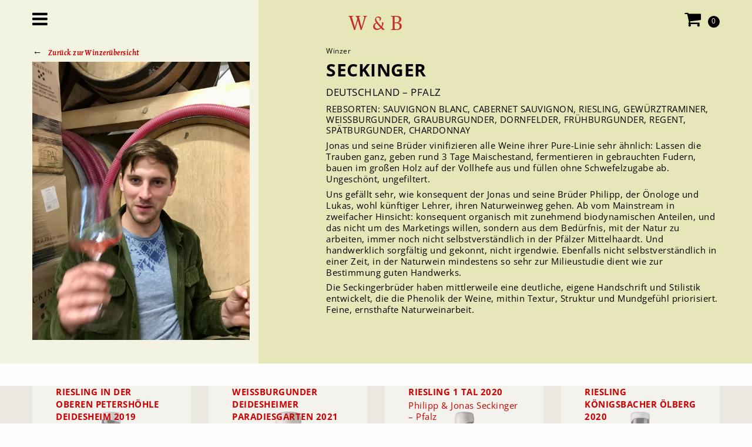

--- FILE ---
content_type: text/html; charset=utf-8
request_url: https://www.walterundbenjamin.de/index.php/philipp-jonas-seckinger
body_size: 12713
content:
<!DOCTYPE html>
<html class="no-js" lang="de">
<head>

      <meta charset="utf-8">
    <title>Philipp & Jonas Seckinger - Walter und Benjamin</title>
    <base href="https://www.walterundbenjamin.de/">

          <meta name="robots" content="index,follow">
      <meta name="description" content="">
      <meta name="keywords" content="">
      <meta name="generator" content="Contao Open Source CMS">
    
    <meta name="viewport" content="width=device-width,initial-scale=1.0">
        <link rel="stylesheet" href="assets/css/482aefb228b2.css">
        <script src="assets/js/e5d351787d39.js"></script>
<script src="tl_files/wein3/theme/js/vendor/jquery.js"></script>
<link rel="stylesheet" href="/tl_files/wein3/theme/css/main.css" />
<link rel="stylesheet" type="text/css" href="/tl_files/wein3/config.css.php" />
<link rel="stylesheet" href="/tl_files/wein3/theme/css/font-awesome.min.css">
    
<!--<script type="text/javascript" src="/tl_files/wein3/theme/js/vendor/jquery.js"></script>-->
<script type="text/javascript" src="/tl_files/wein3/theme/js/vendor/slick.min.js"></script>
<script src="tl_files/wein3/theme/js/vendor/what-input.min.js"></script>
<script src="tl_files/wein3/theme/js/vendor/foundation.min.js"></script>
<!-- < script>
    (function(h,o,t,j,a,r){
        h.hj=h.hj||function(){(h.hj.q=h.hj.q||[]).push(arguments)};
        h._hjSettings={hjid:2806640,hjsv:6};
        a=o.getElementsByTagName('head')[0];
        r=o.createElement('script');r.async=1;
        r.src=t+h._hjSettings.hjid+j+h._hjSettings.hjsv;
        a.appendChild(r);
    })(window,document,'https://static.hotjar.com/c/hotjar-','.js?sv=');
</script>
-->

          <!--[if lt IE 9]><script src="assets/html5shiv/3.7.2/html5shiv-printshiv.min.js"></script><![endif]-->
      
</head>
<body id="top" class="mac chrome blink ch131 page-101">

      
    <!-- <div id="wrapper"> -->
    <div class="layout off-canvas-wrapper">

                        <!-- <header id="header">  -->
          
<!-- indexer::stop -->
<div class="layout__menu off-canvas position-left" id="offCanvasMenu" data-off-canvas data-transition="overlap">
  <button class="close-button" aria-label="Close menu" type="button" data-close>
    <span aria-hidden="true">&times;</span>
  </button>
  <nav class="navigation mod_customnav">
  
  <!-- <a href="index.php/philipp-jonas-seckinger#skipNavigation95" class="invisible">Navigation überspringen</a> -->

  
  <a href="index.php/startseite" class="level_1  first" title="Walter &amp; Benjamin">Walter & Benjamin</a>
    <a href="index.php/weinwelt" class="level_1  " title="Onlineshop">Onlineshop</a>
    <a href="index.php/ueber-unsere-weine" class="level_1  " title="Über unsere Weine">Über unsere Weine</a>
    <a href="index.php/weintastings" class="level_1  " title="Weintastings">Weintastings</a>
    <a href="index.php/weinhandlung" class="level_1  " title="Weinhandlung">Weinhandlung</a>
    <a href="index.php/weinpakete" class="level_1  " title="Weinpakete">Weinpakete</a>
    <a href="index.php/winzer" class="level_1  trail" title="Winzer">Winzer</a>
    <a href="index.php/newsletter" class="level_1  " title="Newsletter">Newsletter</a>
    <a href="index.php/biowein" class="level_1  " title="Biowein">Biowein</a>
    <a href="index.php/naturwein" class="level_1  " title="Naturwein">Naturwein</a>
    <a href="index.php/terroir" class="level_1  last" title="Terroir">Terroir</a>
  
  <a id="skipNavigation95" class="invisible">&nbsp;</a>
  </nav>
  <hr>
  <p>
  Rumfordstraße 6<br>80469 München<br><br>
  +49 89 877 697 60<br><a href="#">wein@walterundbenjamin.de</a>
  </p>
  <hr>
  <p>
Di – Fr, 11 – 19 Uhr<br>
Sa, 10 – 19 Uhr
  </p>
</div>
<!-- indexer::continue -->

<div class="layout__basket off-canvas position-right warenkorb" id="offCanvasCart" data-off-canvas data-transition="overlap">
  <button class="close-button" aria-label="Close menu" type="button" data-close>
    <span aria-hidden="true">&times;</span>
  </button>
  <h3>Ihr Warenkorb</h3>
  <p class="warenkorb__versand"><strong>Gratisversand</strong> ab 90 € | <strong>10 €</strong> Versandkosten bis 90 €</p>
  
<p class="empty message">Ihr Warenkorb ist leer.</p>



</div>

<!-- indexer::stop -->
<div class="full reveal weinwelt" id="weinweltModal" data-reveal>
  <button class="close-button" data-close aria-label="Close reveal" type="button">
    <span aria-hidden="true">&times;</span>
  </button>
  <div class="row mod_navigation">

  
  <!-- <a href="index.php/philipp-jonas-seckinger#skipNavigation97" class="invisible">Navigation überspringen</a> -->

  
      <div class="small-3 column">
      <h3 class="level_1">Onlineshop</h3>
      <p><a href="index.php/weinwelt" class="level_1">Alle</a></p>
      
      <p><a href="index.php/wein" class="level_2">Wein</a></p>
        <p><a href="index.php/laender" class="level_2">Länder</a></p>
        <p><a href="index.php/weinpaket" class="level_2">Weinpakete</a></p>
        <p><a href="index.php/gutscheine" class="level_2">Gutscheine</a></p>
      </div>
        <div class="small-3 column">
      <h3 class="level_1">Winzer</h3>
      <p><a href="index.php/winzer" class="level_1">Alle</a></p>
      
      <p><a href="index.php/hubert-lignier" class="level_2">Hubert Lignier</a></p>
        <p><a href="index.php/teliani-valley" class="level_2">Teliani Valley</a></p>
        <p><a href="index.php/celler-de-capcanes" class="level_2">Celler de Capçanes</a></p>
        <p><a href="index.php/fouassier" class="level_2">Fouassier</a></p>
        <p><a href="index.php/andrea-fiorini-carbognin" class="level_2">Andrea Fiorini Carbognin</a></p>
        <p><a href="index.php/francesco-guccione" class="level_2">Francesco Guccione</a></p>
        <p><a href="index.php/marco-barba" class="level_2">Marco Barba</a></p>
        <p><a href="index.php/philipp-jonas-seckinger" class="active level_2">Philipp & Jonas Seckinger</a></p>
        <p><a href="index.php/klaus-peter-keller" class="level_2">Klaus Peter Keller</a></p>
        <p><a href="index.php/altenkirch" class="level_2">Altenkirch</a></p>
        <p><a href="index.php/jean-bourdy" class="level_2">Jean Bourdy</a></p>
        <p><a href="index.php/bonnethuteau" class="level_2">Bonnet-Huteau</a></p>
        <p><a href="index.php/simone-adams" class="level_2">Simone Adams</a></p>
        <p><a href="index.php/calmel-joseph" class="level_2">Calmel & Joseph</a></p>
        <p><a href="index.php/chateau-de-beaucastel" class="level_2">Château de Beaucastel</a></p>
        <p><a href="index.php/chateau-le-puy" class="level_2">Château Le Puy</a></p>
        <p><a href="index.php/chateau-ollieux-romanis" class="level_2">Château Ollieux Romanis</a></p>
        <p><a href="index.php/le-cinciole" class="level_2">Le Cinciole</a></p>
        <p><a href="index.php/le-pere-mahieu" class="level_2">Le Père Mahieu</a></p>
        <p><a href="index.php/harlan-estate" class="level_2">Harlan Estate</a></p>
        <p><a href="index.php/franz-hirtzberger" class="level_2">Franz Hirtzberger</a></p>
        <p><a href="index.php/matthias-hild" class="level_2">Matthias Hild</a></p>
        <p><a href="index.php/johannes-starost" class="level_2">Johannes Starost</a></p>
        <p><a href="index.php/pierre-morin" class="level_2">Pierre Morin</a></p>
        <p><a href="index.php/charles-heidsieck" class="level_2">Charles Heidsieck</a></p>
        <p><a href="index.php/jacquesson" class="level_2">Jacquesson</a></p>
        <p><a href="index.php/laherte-freres" class="level_2">Laherte Frères</a></p>
        <p><a href="index.php/chandon-de-briailles" class="level_2">Chandon de Briailles</a></p>
        <p><a href="index.php/domaine-cedric-bouchard" class="level_2">Domaine Cédric Bouchard</a></p>
        <p><a href="index.php/domaine-labet" class="level_2">Domaine Labet</a></p>
        <p><a href="index.php/emmanuel-giboulot" class="level_2">Emmanuel Giboulot</a></p>
        <p><a href="index.php/gonzalez-byass" class="level_2">Gonzalez Byass</a></p>
        <p><a href="index.php/wwe-drh-thanisch-erben" class="level_2">Wwe Dr.H. Thanisch Erben</a></p>
        <p><a href="index.php/forstmeister-geltz-zilliken" class="level_2">Forstmeister Geltz Zilliken</a></p>
        <p><a href="index.php/alexander-heer" class="level_2">Alexander Heer</a></p>
        <p><a href="index.php/capcanes" class="level_2">Capçanes</a></p>
        <p><a href="index.php/telmo-rodriguez" class="level_2">Telmo Rodríguez</a></p>
        <p><a href="index.php/bouvetladubay" class="level_2">Bouvet-Ladubay</a></p>
        <p><a href="index.php/pierre-gimonnet-fils" class="level_2">Pierre Gimonnet & Fils</a></p>
        <p><a href="index.php/jorg-bretz" class="level_2">Jörg Bretz</a></p>
        <p><a href="index.php/maria-sepp-muster" class="level_2">Maria & Sepp Muster</a></p>
        <p><a href="index.php/niepoort-vinhos" class="level_2">Niepoort Vinhos</a></p>
        <p><a href="index.php/reinhold-haart" class="level_2">Reinhold Haart</a></p>
        <p><a href="index.php/claus-preisinger" class="level_2">Claus Preisinger</a></p>
        <p><a href="index.php/domaine-cauhape" class="level_2">Domaine Cauhapé</a></p>
        <p><a href="index.php/weixelbaum" class="level_2">Weixelbaum</a></p>
        <p><a href="index.php/frank-cornelissen" class="level_2">Frank Cornelissen</a></p>
        <p><a href="index.php/donnhoff" class="level_2">Dönnhoff</a></p>
        <p><a href="index.php/domaine-didier-dagueneau" class="level_2">Domaine Didier Dagueneau</a></p>
        <p><a href="index.php/hans-erich-dausch" class="level_2">Hans Erich Dausch</a></p>
        <p><a href="index.php/gravner" class="level_2">Gravner</a></p>
        <p><a href="index.php/chateau-pavie-macquin" class="level_2">château Pavie Macquin</a></p>
        <p><a href="index.php/costadila" class="level_2">Costadilà</a></p>
        <p><a href="index.php/sandro-fay" class="level_2">Sandro Fay</a></p>
        <p><a href="index.php/maison-m-chapoutier" class="level_2">Maison M. Chapoutier</a></p>
        <p><a href="index.php/chateau-ausone" class="level_2">Château Ausone</a></p>
        <p><a href="index.php/chateau-suduiraut" class="level_2">Château Suduiraut</a></p>
        <p><a href="index.php/chateau-climens" class="level_2">Château Climens</a></p>
        <p><a href="index.php/chateau-clinet" class="level_2">Château Clinet</a></p>
        <p><a href="index.php/i-veroni" class="level_2">I Veroni</a></p>
        <p><a href="index.php/l-antesi" class="level_2">L´Antesi</a></p>
        <p><a href="index.php/podere-san-giuseppe-stella-di-campalto" class="level_2">Podere San Giuseppe Stella di Campalto</a></p>
        <p><a href="index.php/possa" class="level_2">Possa</a></p>
        <p><a href="index.php/lise-bertrand-jousset" class="level_2">Lise & Bertrand Jousset</a></p>
        <p><a href="index.php/mas-goma" class="level_2">Mas Gomà</a></p>
        <p><a href="index.php/benzinger" class="level_2">Benzinger</a></p>
        <p><a href="index.php/san-giovanni" class="level_2">San Giovanni</a></p>
        <p><a href="index.php/tavignano" class="level_2">Tavignano</a></p>
        <p><a href="index.php/terre-di-campo-sasso" class="level_2">Terre di Campo Sasso</a></p>
        <p><a href="index.php/calden" class="level_2">Caldén</a></p>
        <p><a href="index.php/domiciano-de-barrancas" class="level_2">Domiciano de Barrancas</a></p>
        <p><a href="index.php/bodegas-artadi-di-laguardia" class="level_2">Bodegas Artadi di Laguardia</a></p>
        <p><a href="index.php/bruno-cormerais" class="level_2">Bruno Cormerais</a></p>
        <p><a href="index.php/avignonesi" class="level_2">Avignonesi</a></p>
        <p><a href="index.php/giovanni-menti" class="level_2">Giovanni Menti</a></p>
        <p><a href="index.php/domaine-pierre-morey" class="level_2">Domaine Pierre Morey</a></p>
        <p><a href="index.php/domaine-naudinferrand" class="level_2">Domaine Naudin-Ferrand</a></p>
        <p><a href="index.php/domaine-de-la-pinte" class="level_2">Domaine de la Pinte</a></p>
        <p><a href="index.php/celler-escodasanahuja" class="level_2">Celler Escoda-Sanahuja</a></p>
        <p><a href="index.php/domaine-matassa" class="level_2">Domaine Matassa</a></p>
        <p><a href="index.php/egon-muller" class="level_2">Egon Müller</a></p>
        <p><a href="index.php/chateau-monbrison" class="level_2">Château Monbrison</a></p>
        <p><a href="index.php/antoine-jobard" class="level_2">Antoine Jobard</a></p>
        <p><a href="index.php/domaine-comte-georges-de-vogue" class="level_2">Domaine Comte Georges de Vogüé</a></p>
        <p><a href="index.php/willi-schaefer" class="level_2">Willi Schaefer</a></p>
        <p><a href="index.php/marjan-simcic" class="level_2">Marjan Simčič</a></p>
        <p><a href="index.php/strohmeier" class="level_2">Strohmeier</a></p>
        <p><a href="index.php/taylor" class="level_2">Taylor</a></p>
        <p><a href="index.php/weingut-karthauserhof" class="level_2">Weingut Karthäuserhof</a></p>
        <p><a href="index.php/domaine-vacheron" class="level_2">Domaine Vacheron</a></p>
        <p><a href="index.php/veydermalberg" class="level_2">Veyder-Malberg</a></p>
        <p><a href="index.php/domaine-mas-jullien" class="level_2">Domaine Mas Jullien</a></p>
        <p><a href="index.php/mas-jullien" class="level_2">Mas Jullien</a></p>
        <p><a href="index.php/r-lopez-de-heredia" class="level_2">R. López de Heredia</a></p>
        <p><a href="index.php/bartolo-mascarello" class="level_2">Bartolo Mascarello</a></p>
        <p><a href="index.php/domaine-mugneretgibourg" class="level_2">Domaine Mugneret-Gibourg</a></p>
        <p><a href="index.php/emrich-schonleber" class="level_2">Emrich Schönleber</a></p>
        <p><a href="index.php/marisa-cuomo" class="level_2">Marisa Cuomo</a></p>
        <p><a href="index.php/uwe-schiefer" class="level_2">Uwe Schiefer</a></p>
        <p><a href="index.php/clos-des-papes" class="level_2">Clos des Papes</a></p>
        <p><a href="index.php/jb-becker" class="level_2">J.B. Becker</a></p>
        <p><a href="index.php/azienda-agricola-brezza" class="level_2">Azienda Agricola Brezza</a></p>
        <p><a href="index.php/groszer-wein" class="level_2">Groszer Wein</a></p>
        <p><a href="index.php/domaine-giocanti" class="level_2">Domaine Giocanti</a></p>
        <p><a href="index.php/domaine-du-trapadis" class="level_2">Domaine du Trapadis</a></p>
        <p><a href="index.php/domaine-macle" class="level_2">Domaine Macle</a></p>
        <p><a href="index.php/jeanmarie-fourrier" class="level_2">Jean-Marie Fourrier</a></p>
        <p><a href="index.php/losada" class="level_2">Losada</a></p>
        <p><a href="index.php/markus-meier" class="level_2">Markus Meier</a></p>
        <p><a href="index.php/oltretorrente" class="level_2">Oltretorrente</a></p>
        <p><a href="index.php/chateau-rauzansegla" class="level_2">Château Rauzan-Ségla</a></p>
        <p><a href="index.php/elisabetta-foradori" class="level_2">Elisabetta Foradori</a></p>
        <p><a href="index.php/matilde-poggi" class="level_2">Matilde Poggi</a></p>
        <p><a href="index.php/jacquesfrederic-mugnier" class="level_2">Jacques-Frédéric Mugnier</a></p>
        <p><a href="index.php/frank-john" class="level_2">Frank John</a></p>
        <p><a href="index.php/warre" class="level_2">Warre</a></p>
        <p><a href="index.php/odile-weber" class="level_2">Odile Weber</a></p>
        <p><a href="index.php/domaine-du-clos-de-tart" class="level_2">Domaine du Clos de Tart</a></p>
        <p><a href="index.php/camille-loye" class="level_2">Camille Loye</a></p>
        <p><a href="index.php/clemens-busch" class="level_2">Clemens Busch</a></p>
        <p><a href="index.php/alvear" class="level_2">Alvear</a></p>
        <p><a href="index.php/domaine-huet" class="level_2">Domaine Huet</a></p>
        <p><a href="index.php/l-abbe-rous" class="level_2">L´Abbe Rous</a></p>
        <p><a href="index.php/giacomo-conterno" class="level_2">Giacomo Conterno</a></p>
        <p><a href="index.php/dunn-vineyards" class="level_2">Dunn Vineyards</a></p>
        <p><a href="index.php/fruitiere-vinicole" class="level_2">Fruitière Vinicole</a></p>
        <p><a href="index.php/corteforte" class="level_2">Corteforte</a></p>
        <p><a href="index.php/adi-badenhorst" class="level_2">Adi Badenhorst</a></p>
        <p><a href="index.php/bollinger" class="level_2">Bollinger</a></p>
        <p><a href="index.php/chateau-de-chambert" class="level_2">Château de Chambert</a></p>
        <p><a href="index.php/clair-obscur" class="level_2">Clair Obscur</a></p>
        <p><a href="index.php/clos-centeilles" class="level_2">Clos Centeilles</a></p>
        <p><a href="index.php/conti-zecca" class="level_2">Conti Zecca</a></p>
        <p><a href="index.php/corte-manzini" class="level_2">Corte Manzini</a></p>
        <p><a href="index.php/weingut-haack" class="level_2">Weingut Haack</a></p>
        <p><a href="index.php/i-capitani" class="level_2">i Capitani</a></p>
        <p><a href="index.php/klinec" class="level_2">Klinec</a></p>
        <p><a href="index.php/le-fraghe" class="level_2">Le Fraghe</a></p>
        <p><a href="index.php/ethos-winzergemeinschaft" class="level_2">Ethos - Winzergemeinschaft</a></p>
        <p><a href="index.php/quinta-do-infantado" class="level_2">Quinta do Infantado</a></p>
        <p><a href="index.php/balthasar-ress" class="level_2">Balthasar Ress</a></p>
        <p><a href="index.php/vignoble-reveille" class="level_2">Vignoble Réveille</a></p>
        <p><a href="index.php/rimarts" class="level_2">Rimarts</a></p>
        <p><a href="index.php/domaine-rivaton" class="level_2">Domaine Rivaton</a></p>
        <p><a href="index.php/pithonpaille" class="level_2">Pithon-Paillé</a></p>
        <p><a href="index.php/paul-weltner" class="level_2">Paul Weltner</a></p>
        <p><a href="index.php/joao-portugal-ramos" class="level_2">João Portugal Ramos</a></p>
        <p><a href="index.php/simon-gabriel-scheuermann" class="level_2">Simon & Gabriel Scheuermann</a></p>
        <p><a href="index.php/sektkellerei-bardong" class="level_2">Sektkellerei Bardong</a></p>
        <p><a href="index.php/domaine-de-courbissac" class="level_2">Domaine de Courbissac</a></p>
        <p><a href="index.php/tenuta-grillo" class="level_2">Tenuta Grillo</a></p>
        <p><a href="index.php/stephan-kramer" class="level_2">Stephan Krämer</a></p>
        <p><a href="index.php/rieger" class="level_2">Rieger</a></p>
        <p><a href="index.php/domaine-de-cabarrouy" class="level_2">Domaine de Cabarrouy</a></p>
        <p><a href="index.php/yannick-alleno-michel-chapoutier" class="level_2">Yannick Alléno & Michel Chapoutier</a></p>
        <p><a href="index.php/chateau-ducrubeaucaillou" class="level_2">Château Ducru-Beaucaillou</a></p>
        <p><a href="index.php/chateau-hosanna" class="level_2">Château Hosanna</a></p>
        <p><a href="index.php/chateau-gazin" class="level_2">Château Gazin</a></p>
        <p><a href="index.php/chateau-levangile" class="level_2">Château LEvangile</a></p>
        <p><a href="index.php/chateau-la-tour-blanche" class="level_2">Château La Tour Blanche</a></p>
        <p><a href="index.php/chateau-leoville-barton" class="level_2">Château Léoville Barton</a></p>
        <p><a href="index.php/chateau-montrose" class="level_2">Château Montrose</a></p>
        <p><a href="index.php/chateau-ollieux-romanis-pierre-bories" class="level_2">Château Ollieux Romanis - Pierre Bories</a></p>
        <p><a href="index.php/domaine-marc-colin-et-fils" class="level_2">Domaine Marc Colin et Fils</a></p>
        <p><a href="index.php/dirlercade" class="level_2">Dirler-Cadé</a></p>
        <p><a href="index.php/fernando-de-castilla" class="level_2">Fernando de Castilla</a></p>
        <p><a href="index.php/bodegas-fillaboa" class="level_2">Bodegas Fillaboa</a></p>
        <p><a href="index.php/domaine-lamycaillat" class="level_2">Domaine Lamy-Caillat</a></p>
        <p><a href="index.php/langloischateau" class="level_2">Langlois-Chateau</a></p>
        <p><a href="index.php/bodegas-leda-vinas-viejas" class="level_2">Bodegas Leda Viñas Viejas</a></p>
        <p><a href="index.php/maison-nicolas-potel" class="level_2">Maison Nicolas Potel</a></p>
        <p><a href="index.php/quinta-do-noval" class="level_2">Quinta do Noval</a></p>
        <p><a href="index.php/podere-salicutti" class="level_2">Podere Salicutti</a></p>
        <p><a href="index.php/chateau-des-ferages" class="level_2">Château des Ferages</a></p>
        <p><a href="index.php/kraemer" class="level_2">Kraemer</a></p>
        <p><a href="index.php/domaine-fouassier" class="level_2">Domaine Fouassier</a></p>
        <p><a href="index.php/cantina-fiorentino" class="level_2">Cantina Fiorentino</a></p>
        <p><a href="index.php/domaines-tatin" class="level_2">Domaines Tatin</a></p>
        <p><a href="index.php/domaine-bohn" class="level_2">Domaine Bohn</a></p>
        <p><a href="index.php/fabrice-dodane" class="level_2">Fabrice Dodane</a></p>
        <p><a href="index.php/reveille" class="level_2">Reveille</a></p>
        <p><a href="index.php/ronco-severo" class="level_2">Ronco Severo</a></p>
        <p><a href="index.php/andrea-fiorini-stefano-menti" class="level_2">Andrea Fiorini & Stefano Menti</a></p>
        <p><a href="index.php/tatin" class="level_2">Tatin</a></p>
        <p><a href="index.php/keine-angabe" class="level_2">keine Angabe</a></p>
        <p><a href="index.php/garganuda" class="level_2">Garganuda</a></p>
        <p><a href="index.php/jousset" class="level_2">Jousset</a></p>
        <p><a href="index.php/domaine-jousset" class="level_2">Domaine Jousset</a></p>
        <p><a href="index.php/kramer" class="level_2">Krämer</a></p>
        <p><a href="index.php/bernard-alias-40domaine-saint-marie-de-crozes41" class="level_2">Bernard Alias &#40;Domaine Saint Marie de Crozes&#41;</a></p>
        <p><a href="index.php/ribeiro" class="level_2">Ribeiro</a></p>
        <p><a href="index.php/brezza-giacomo-e-figli" class="level_2">Brezza Giacomo e Figli</a></p>
        <p><a href="index.php/domaine-yannick-amirault" class="level_2">Domaine Yannick Amirault</a></p>
        <p><a href="index.php/johannes-zillinger" class="level_2">Johannes Zillinger</a></p>
        <p><a href="index.php/louis-chenu" class="level_2">Louis Chenu</a></p>
        <p><a href="index.php/defaix-bernard" class="level_2">Defaix Bernard</a></p>
        <p><a href="index.php/ibai-viticoltores" class="level_2">Ibai Viticoltores</a></p>
        <p><a href="index.php/domaine-adrien-berlioz" class="level_2">Domaine Adrien Berlioz</a></p>
        <p><a href="index.php/arpepe" class="level_2">ARPEPE</a></p>
        <p><a href="index.php/susanne-conrad" class="level_2">Susanne Conrad</a></p>
        <p><a href="index.php/bibo-runge" class="level_2">Bibo Runge</a></p>
        <p><a href="index.php/kore" class="level_2">Kore</a></p>
        <p><a href="index.php/lombard" class="level_2">Lombard</a></p>
        <p><a href="index.php/marcobarba" class="level_2">Marcobarba</a></p>
        <p><a href="index.php/ratte" class="level_2">Ratte</a></p>
        <p><a href="index.php/domaine-sainte-marie-des-crozes" class="level_2">Domaine Sainte Marie des Crozes</a></p>
        <p><a href="index.php/terre-de-l-elu" class="level_2">Terre de l´Elu</a></p>
        <p><a href="index.php/can-rafols-dels-caus" class="level_2">Can Rafols dels Caus</a></p>
        <p><a href="index.php/pedralonga" class="level_2">Pedralonga</a></p>
        <p><a href="index.php/herrenhof-lamprecht" class="level_2">Herrenhof Lamprecht</a></p>
        <p><a href="index.php/cozs" class="level_2">COZs</a></p>
        <p><a href="index.php/harkamp" class="level_2">Harkamp</a></p>
        <p><a href="index.php/wirth-michel" class="level_2">Wirth Michel</a></p>
        <p><a href="index.php/touraize" class="level_2">Touraize</a></p>
        <p><a href="index.php/alexandre-dupont-de-ligonnes" class="level_2">Alexandre Dupont de Ligonnès</a></p>
        <p><a href="index.php/2-naturkinder" class="level_2">2 Naturkinder</a></p>
        <p><a href="index.php/sebastian-van-de-sype" class="level_2">Sebastian van de Sype</a></p>
        <p><a href="index.php/pusole" class="level_2">Pusole</a></p>
        <p><a href="index.php/esencia-rural" class="level_2">Esencia Rural</a></p>
        <p><a href="index.php/domaine-pierre-bories" class="level_2">Domaine Pierre Bories</a></p>
        <p><a href="index.php/de-ligonnes" class="level_2">de Ligonnes</a></p>
        <p><a href="index.php/artisans-partisans" class="level_2">Artisans Partisans</a></p>
        <p><a href="index.php/chateau-rivesblanques" class="level_2">Château Rives-Blanques</a></p>
        <p><a href="index.php/de-ligonnes" class="level_2">de Ligonnes</a></p>
        <p><a href="index.php/skerlj" class="level_2">Skerlj</a></p>
        <p><a href="index.php/fora" class="level_2">FORA</a></p>
        <p><a href="index.php/les-vignes-de-l-ange-vin-jeanpierre-robinot" class="level_2">Les Vignes de l´Ange Vin - Jean-Pierre Robinot</a></p>
        <p><a href="index.php/barranco-oscuro" class="level_2">Barranco Oscuro</a></p>
      </div>
        <div class="small-3 column">
      <h3 class="level_1">Winzerübersicht</h3>
      <p><a href="index.php/winzeruebersicht" class="level_1">Alle</a></p>
          </div>
        <div class="small-3 column">
      <h3 class="level_1">Weintastings</h3>
      <p><a href="index.php/weintastings" class="level_1">Alle</a></p>
          </div>
        <div class="small-3 column">
      <h3 class="level_1">Über unsere Weine</h3>
      <p><a href="index.php/ueber-unsere-weine" class="level_1">Alle</a></p>
      
      <p><a href="index.php/biowein" class="level_2">Biowein</a></p>
        <p><a href="index.php/naturwein" class="level_2">Naturwein</a></p>
        <p><a href="index.php/terroir" class="level_2">Terroir</a></p>
      </div>
        <div class="small-3 column">
      <h3 class="level_1">Weinhandlung</h3>
      <p><a href="index.php/weinhandlung" class="level_1">Alle</a></p>
          </div>
        <div class="small-3 column">
      <h3 class="level_1">Weinpakete</h3>
      <p><a href="index.php/weinpakete" class="level_1">Alle</a></p>
          </div>
        <div class="small-3 column">
      <h3 class="level_1">Termine</h3>
      <p><a href="index.php/termine" class="level_1">Alle</a></p>
          </div>
        <div class="small-3 column">
      <h3 class="level_1">Newsletter</h3>
      <p><a href="index.php/newsletter" class="level_1">Alle</a></p>
          </div>
        <div class="small-3 column">
      <h3 class="level_1">facebook</h3>
      <p><a href="https://www.facebook.com/pages/Walter-Benjamin/492057214218164" class="level_1">Alle</a></p>
          </div>
  
  </div>
</div>
<!-- indexer::continue -->
          <!-- </header> -->
              
      
              <div class="layout__body off-canvas-content" data-off-canvas-content>
          <div class="layout__canvas">
            <div id="layout__canvas-1"></div>
            <div id="layout__canvas-2"></div>
            <div id="layout__canvas-3"></div>
            <div id="layout__canvas-4"></div>
            <div id="layout__canvas-5"></div>
          </div>
          <div class="layout__header">
            <div class="layout__topbar">
  <div class="row">
    <div class="column">
      <div class="button-menu" data-toggle="offCanvasMenu">
        <i class="fa fa-bars fa-lg"></i>
      </div>
      <div class="button-basket" data-toggle="offCanvasCart">
        <i class="fa fa-shopping-cart fa-lg"></i> <span id="js-cart-number">0</span>
      </div>
      <p class="logo-short"><a href="/">W &amp; B</a></p>
      <div style="clear:both;"></div>
    </div>
  </div>
</div>

<script type="text/javascript">
  $(function() {
    $('#js-cart-number').html($('#js-cart-items').data('number'));
  });
</script>
          </div>
                      <div id="main">
              <div class="inside">
                
<div class="mod_article first last block" id="philipp-jonas-seckinger">

  
  
<div class="ce_winzer first block block_searchable template_wein3_block_searchable">


  

<!--
    object(Contao\FrontendTemplate)#150 (12) {
  ["strBuffer":protected]=>
  NULL
  ["strContentType":protected]=>
  string(9) "text/html"
  ["arrData":protected]=>
  array(115) {
    ["id"]=>
    string(3) "197"
    ["pid"]=>
    string(3) "114"
    ["sorting"]=>
    string(3) "128"
    ["tstamp"]=>
    string(10) "1690481125"
    ["invisible"]=>
    string(0) ""
    ["type"]=>
    string(6) "winzer"
    ["headline"]=>
    string(9) "Seckinger"
    ["text"]=>
    string(1129) "<p>Jonas und seine Brüder vinifizieren alle Weine ihrer Pure-Linie sehr ähnlich: Lassen die Trauben ganz, geben rund 3 Tage Maischestand, fermentieren in gebrauchten Fudern, bauen im großen Holz auf der Vollhefe aus und füllen ohne Schwefelzugabe ab. Ungeschönt, ungefiltert.</p>
<p>Uns gefällt sehr, wie konsequent der Jonas und seine Brüder Philipp, der Önologe und Lukas, wohl künftiger Lehrer, ihren Naturweinweg gehen. Ab vom Mainstream in zweifacher Hinsicht: konsequent organisch mit zunehmend biodynamischen Anteilen, und das nicht um des Marketings willen, sondern aus dem Bedürfnis, mit der Natur zu arbeiten, immer noch nicht selbstverständlich in der Pfälzer Mittelhaardt. Und handwerklich sorgfältig und gekonnt, nicht irgendwie. Ebenfalls nicht selbstverständlich in einer Zeit, in der Naturwein mindestens so sehr zur Milieustudie dient wie zur Bestimmung guten Handwerks.</p>
<p>Die Seckingerbrüder haben mittlerweile eine deutliche, eigene Handschrift und Stilistik entwickelt, die die Phenolik der Weine, mithin Textur, Struktur und Mundgefühl priorisiert. Feine, ernsthafte Naturweinarbeit.</p>"
    ["addImage"]=>
    bool(true)
    ["singleSRC"]=>
    string(49) "tl_files/Bilder/Winzer/Seckinger_Jonas_2_edit.jpg"
    ["alt"]=>
    string(0) ""
    ["title"]=>
    string(0) ""
    ["size"]=>
    string(39) "a:3:{i:0;s:0:"";i:1;s:0:"";i:2;s:0:"";}"
    ["imagemargin"]=>
    string(98) "a:5:{s:6:"bottom";s:0:"";s:4:"left";s:0:"";s:5:"right";s:0:"";s:3:"top";s:0:"";s:4:"unit";s:0:"";}"
    ["imageUrl"]=>
    string(0) ""
    ["fullsize"]=>
    bool(false)
    ["caption"]=>
    string(0) ""
    ["floating"]=>
    string(5) "above"
    ["html"]=>
    NULL
    ["listtype"]=>
    string(0) ""
    ["listitems"]=>
    NULL
    ["tableitems"]=>
    NULL
    ["summary"]=>
    string(0) ""
    ["thead"]=>
    string(0) ""
    ["tfoot"]=>
    string(0) ""
    ["tleft"]=>
    string(0) ""
    ["sortable"]=>
    string(0) ""
    ["sortIndex"]=>
    string(1) "0"
    ["sortOrder"]=>
    string(9) "ascending"
    ["mooHeadline"]=>
    string(0) ""
    ["mooStyle"]=>
    string(0) ""
    ["mooClasses"]=>
    string(0) ""
    ["shClass"]=>
    string(0) ""
    ["highlight"]=>
    string(0) ""
    ["code"]=>
    NULL
    ["url"]=>
    string(0) ""
    ["target"]=>
    string(0) ""
    ["linkTitle"]=>
    string(0) ""
    ["embed"]=>
    string(0) ""
    ["rel"]=>
    string(0) ""
    ["useImage"]=>
    string(0) ""
    ["multiSRC"]=>
    NULL
    ["useHomeDir"]=>
    string(0) ""
    ["perRow"]=>
    string(1) "4"
    ["perPage"]=>
    string(1) "0"
    ["numberOfItems"]=>
    string(1) "0"
    ["sortBy"]=>
    string(0) ""
    ["galleryTpl"]=>
    string(0) ""
    ["cteAlias"]=>
    string(1) "0"
    ["articleAlias"]=>
    string(1) "0"
    ["article"]=>
    string(1) "0"
    ["form"]=>
    string(1) "0"
    ["module"]=>
    string(1) "0"
    ["protected"]=>
    string(0) ""
    ["groups"]=>
    NULL
    ["guests"]=>
    string(0) ""
    ["cssID"]=>
    string(0) ""
    ["space"]=>
    array(2) {
      [0]=>
      string(0) ""
      [1]=>
      string(0) ""
    }
    ["com_order"]=>
    string(9) "ascending"
    ["com_perPage"]=>
    string(1) "0"
    ["com_moderate"]=>
    string(0) ""
    ["com_bbcode"]=>
    string(0) ""
    ["com_requireLogin"]=>
    string(0) ""
    ["com_disableCaptcha"]=>
    string(0) ""
    ["com_template"]=>
    string(11) "com_default"
    ["tags"]=>
    string(0) ""
    ["tagsonly"]=>
    string(0) ""
    ["ptable"]=>
    string(10) "tl_article"
    ["titleText"]=>
    string(0) ""
    ["orderSRC"]=>
    NULL
    ["metaIgnore"]=>
    string(0) ""
    ["customTpl"]=>
    string(0) ""
    ["playerSRC"]=>
    NULL
    ["youtube"]=>
    string(0) ""
    ["posterSRC"]=>
    NULL
    ["playerSize"]=>
    string(0) ""
    ["autoplay"]=>
    string(0) ""
    ["sliderDelay"]=>
    string(1) "0"
    ["sliderSpeed"]=>
    string(3) "300"
    ["sliderStartSlide"]=>
    string(1) "0"
    ["sliderContinuous"]=>
    string(0) ""
    ["start"]=>
    string(0) ""
    ["stop"]=>
    string(0) ""
    ["tag_filter"]=>
    string(0) ""
    ["tag_ignore"]=>
    string(0) ""
    ["article_list_childrens"]=>
    string(1) "1"
    ["article_list_recursive"]=>
    string(0) ""
    ["article_list_hidden"]=>
    string(1) "1"
    ["article_list_pages"]=>
    string(1) "1"
    ["article_list_page_link"]=>
    string(1) "1"
    ["article_list_page_headline"]=>
    string(1) "1"
    ["article_list_teaser"]=>
    string(1) "1"
    ["wb_winzer"]=>
    string(25) "Philipp & Jonas Seckinger"
    ["wb_land"]=>
    string(11) "Deutschland"
    ["wb_region"]=>
    string(5) "Pfalz"
    ["wb_rebsorten"]=>
    string(157) "Sauvignon Blanc, Cabernet Sauvignon, Riesling, Gewürztraminer, Weissburgunder, Grauburgunder, Dornfelder, Frühburgunder, Regent, Spätburgunder, Chardonnay"
    ["layout"]=>
    string(0) ""
    ["background_color"]=>
    string(0) ""
    ["text_color"]=>
    string(0) ""
    ["classes"]=>
    array(1) {
      [0]=>
      string(5) "first"
    }
    ["typePrefix"]=>
    string(3) "ce_"
    ["hl"]=>
    string(2) "h1"
    ["Template"]=>
    *RECURSION*
    ["width"]=>
    int(3024)
    ["height"]=>
    int(3866)
    ["arrSize"]=>
    array(7) {
      [0]=>
      int(3024)
      [1]=>
      int(3866)
      [2]=>
      int(2)
      [3]=>
      string(26) "width="3024" height="3866""
      ["bits"]=>
      int(8)
      ["channels"]=>
      int(3)
      ["mime"]=>
      string(10) "image/jpeg"
    }
    ["imgSize"]=>
    string(27) " width="3024" height="3866""
    ["picture"]=>
    array(4) {
      ["img"]=>
      array(4) {
        ["src"]=>
        string(49) "tl_files/Bilder/Winzer/Seckinger_Jonas_2_edit.jpg"
        ["width"]=>
        int(3024)
        ["height"]=>
        int(3866)
        ["srcset"]=>
        string(49) "tl_files/Bilder/Winzer/Seckinger_Jonas_2_edit.jpg"
      }
      ["sources"]=>
      array(0) {
      }
      ["alt"]=>
      string(0) ""
      ["title"]=>
      string(0) ""
    }
    ["floatClass"]=>
    string(12) " float_above"
    ["src"]=>
    string(49) "tl_files/Bilder/Winzer/Seckinger_Jonas_2_edit.jpg"
    ["addBefore"]=>
    bool(true)
    ["margin"]=>
    string(0) ""
    ["style"]=>
    string(0) ""
    ["class"]=>
    string(15) "ce_winzer first"
    ["inColumn"]=>
    string(4) "main"
  }
  ["strTemplate":protected]=>
  string(14) "ce_winzerseite"
  ["strParent":protected]=>
  string(28) "block_searchable_no_headline"
  ["strDefault":protected]=>
  NULL
  ["strFormat":protected]=>
  string(5) "html5"
  ["strTagEnding":protected]=>
  string(1) ">"
  ["arrBlocks":protected]=>
  array(0) {
  }
  ["arrBlockNames":protected]=>
  array(1) {
    [0]=>
    string(7) "content"
  }
  ["arrCache":protected]=>
  array(0) {
  }
  ["arrObjects":protected]=>
  array(2) {
    ["Config"]=>
    object(Contao\Config)#3 (6) {
      ["Files":protected]=>
      NULL
      ["strTop":protected]=>
      string(0) ""
      ["strBottom":protected]=>
      string(0) ""
      ["blnIsModified":protected]=>
      bool(false)
      ["arrData":protected]=>
      array(0) {
      }
      ["arrCache":protected]=>
      array(0) {
      }
    }
    ["Session"]=>
    object(Contao\Session)#11 (1) {
      ["arrSession":protected]=>
      array(0) {
      }
    }
  }
}
-->

<div class="row product" id="produktdetails">
  <div class="small-12 medium-4 column product__image">
    <!-- indexer::stop -->
    <p class="product__back show-for-medium"><a href="index.php/winzer" title="Zurück">Zurück zur Winzerübersicht</a></p>
    <!-- indexer::continue -->
          <figure class="image_container float_above">

        
        

<img src="tl_files/Bilder/Winzer/Seckinger_Jonas_2_edit.jpg" width="3024" height="3866" alt="">



        
        
      </figure>
      </div>
  <div class="small-12 medium-7 column medium-offset-1">
    <div class="product__intro">
      <!-- indexer::stop -->
      <p class="product__back show-for-small-only"><a href="javascript:history.go(-1)" title="Zurück">Zurück zur Übersicht</a></p>
      <!-- indexer::continue -->
      <p class="product__category">Winzer</p>
      <h1 class="product__name" itemprop="name">Seckinger </h1>
      <h2 class="product__name2">Deutschland &ndash; Pfalz</h2>
      <h3 class="product__rebsorten">Rebsorten: Sauvignon Blanc, Cabernet Sauvignon, Riesling, Gewürztraminer, Weissburgunder, Grauburgunder, Dornfelder, Frühburgunder, Regent, Spätburgunder, Chardonnay</h3>
      <p class="product__teaser" itemprop="description"><p>Jonas und seine Brüder vinifizieren alle Weine ihrer Pure-Linie sehr ähnlich: Lassen die Trauben ganz, geben rund 3 Tage Maischestand, fermentieren in gebrauchten Fudern, bauen im großen Holz auf der Vollhefe aus und füllen ohne Schwefelzugabe ab. Ungeschönt, ungefiltert.</p>
<p>Uns gefällt sehr, wie konsequent der Jonas und seine Brüder Philipp, der Önologe und Lukas, wohl künftiger Lehrer, ihren Naturweinweg gehen. Ab vom Mainstream in zweifacher Hinsicht: konsequent organisch mit zunehmend biodynamischen Anteilen, und das nicht um des Marketings willen, sondern aus dem Bedürfnis, mit der Natur zu arbeiten, immer noch nicht selbstverständlich in der Pfälzer Mittelhaardt. Und handwerklich sorgfältig und gekonnt, nicht irgendwie. Ebenfalls nicht selbstverständlich in einer Zeit, in der Naturwein mindestens so sehr zur Milieustudie dient wie zur Bestimmung guten Handwerks.</p>
<p>Die Seckingerbrüder haben mittlerweile eine deutliche, eigene Handschrift und Stilistik entwickelt, die die Phenolik der Weine, mithin Textur, Struktur und Mundgefühl priorisiert. Feine, ernsthafte Naturweinarbeit.</p></p>
      
      <div id="js-product__spacer"></div>
      <br><br>
      
    </div>
  </div>
</div>


<script type="text/javascript">

var weintypen =null;

var color1 = '#F3F3E1';
var color2 = '#E7E6B8';
if (weintypen && weintypen[''] && weintypen['']['color1']){
  color1 =  weintypen['']['color1'];
}
if (weintypen && weintypen[''] && weintypen['']['color2']){
  color2 =  weintypen['']['color2'];
}

(function( $ ) {
  function updateBackground () {
    var $imgcol = $('.product__image');
    var width = $imgcol.offset().left + $imgcol.outerWidth();
    var height = $imgcol.offset().top + $imgcol.outerHeight();
    var height2 = $('.product__intro').offset().top + $('.product__intro').outerHeight();
    if (height2 > height) {
      height = height2;
    } else {
      var spacer = height - height2;
      $('#js-product__spacer').css('height', spacer);
    }
    $('#layout__canvas-1').css({
        'background-color': color1,
        'position': 'absolute',
        'width': width,
        'height': height
      });
    var left = width;
    width = $(window).width() - width;
    //height = $('.product__intro').offset().top + $('.product__intro').outerHeight();
    $('#layout__canvas-2').css({
        'background-color': color2,
        'position': 'absolute',
        'width': width,
        'height': height,
        'left': left
      });
  }
  $(function() {
    updateBackground();
    $('.js-tab').click(function(event) {
      $('.js-tab-page').hide();
      $('.'+$(this).data('tab')).show();
      $('.js-tab').removeClass('active');
      $(this).addClass('active');
    });
  });
  $(window).resize(function() {
    updateBackground();
  });
})(jQuery);

</script>

<style type="text/css">

.product__name2 {
    margin-bottom: 0;
}
.product__rebsorten {
    font-size: 15px;
    text-transform: uppercase;
    font-weight: 300;
    line-height: 1.2;
}
</style>




</div>

<div class="mod_iso_productlist block block_searchable template_wein3_block_searchable">


    
    

<!-- <div class="productlist-views">
  <div id="js-views-grid"><i class="fa fa-th" aria-hidden="true"></i> grid view</div>  
  <div id="js-views-slider"><i class="fa fa-columns" aria-hidden="true"></i> slider</div>
</div> -->

<!-- <div class="weinslider product_list">
    <div class="weinslider__canvas">
    <div class="weinslider__canvas-1"></div>
    <div class="weinslider__canvas-2"></div>
    <div class="weinslider__canvas-3"></div>
  </div>
  <div class="row slick">
          <div class="small-12 medium-4 large-3 column product product_0 product_even product_first">
        <div class="product-teaser">
  <a href="index.php/wein/riesling_in_der_oberen_petershohle_deidesheim_2019_philipp_jonas_seckinger_pfalz_weisswein_deutschland" class="product-teaser__info">
    <h4 class="product-teaser__name">Riesling in der oberen Petershöhle Deidesheim 2019</h4>
    <p class="product-teaser__name2">Philipp & Jonas Seckinger &ndash; Pfalz</p>
    <p>Weiß</p>
    <p><span class="product-teaser__volume">0,75 Liter (49,07 € / 1 Liter)</span> <span class="product-teaser__price"><span class="currency">€</span>&nbsp;36,80</span></p>
  </a>
  <div class="product-teaser__image">
    <div class="product-teaser__image-spacer"></div>
    <figure class="image_container">
<a title="" href="index.php/wein/riesling_in_der_oberen_petershohle_deidesheim_2019_philipp_jonas_seckinger_pfalz_weisswein_deutschland">


<img loading="lazy" src="assets/images/e/seckinger_petershohle-b731e54e.jpg" width="288" height="600" alt="">


</a>
</figure>
                <div class="product-teaser__bio"></div>
      </div>
</div>      </div>
          <div class="small-12 medium-4 large-3 column product product_1 product_odd">
        <div class="product-teaser">
  <a href="index.php/wein/weissburgunder_deidesheimer_paradiesgarten_2021_philipp_jonas_seckinger_pfalz_weisswein_deutschland" class="product-teaser__info">
    <h4 class="product-teaser__name">Weissburgunder Deidesheimer Paradiesgarten 2021</h4>
    <p class="product-teaser__name2">Philipp & Jonas Seckinger &ndash; Pfalz</p>
    <p>Weiß</p>
    <p><span class="product-teaser__volume">0,75 Liter (49,07 € / 1 Liter)</span> <span class="product-teaser__price"><span class="currency">€</span>&nbsp;36,80</span></p>
  </a>
  <div class="product-teaser__image">
    <div class="product-teaser__image-spacer"></div>
    <figure class="image_container">
<a title="" href="index.php/wein/weissburgunder_deidesheimer_paradiesgarten_2021_philipp_jonas_seckinger_pfalz_weisswein_deutschland">


<img loading="lazy" src="assets/images/5/seckinger_wb_paradiesgarten-ec936e95.jpg" width="288" height="600" alt="">


</a>
</figure>
                <div class="product-teaser__bio"></div>
      </div>
</div>      </div>
          <div class="small-12 medium-4 large-3 column product product_2 product_even">
        <div class="product-teaser">
  <a href="index.php/wein/riesling_1_tal_2020_philipp_jonas_seckinger_pfalz_weisswein_deutschland" class="product-teaser__info">
    <h4 class="product-teaser__name">Riesling 1 Tal 2020</h4>
    <p class="product-teaser__name2">Philipp & Jonas Seckinger &ndash; Pfalz</p>
    <p>Weiß</p>
    <p><span class="product-teaser__volume">0,75 Liter (53,07 € / 1 Liter)</span> <span class="product-teaser__price"><span class="currency">€</span>&nbsp;39,80</span></p>
  </a>
  <div class="product-teaser__image">
    <div class="product-teaser__image-spacer"></div>
    <figure class="image_container">
<a title="" href="index.php/wein/riesling_1_tal_2020_philipp_jonas_seckinger_pfalz_weisswein_deutschland">


<img loading="lazy" src="assets/images/2/seckinger_1_tal-4f9bca39-e18b8aa2.jpg" width="288" height="600" alt="">


</a>
</figure>
                <div class="product-teaser__bio"></div>
      </div>
</div>      </div>
          <div class="small-12 medium-4 large-3 column product product_3 product_odd">
        <div class="product-teaser">
  <a href="index.php/wein/riesling_konigsbacher_olberg_2020_philipp_jonas_seckinger_pfalz_weisswein_deutschland" class="product-teaser__info">
    <h4 class="product-teaser__name">Riesling Königsbacher Ölberg 2020</h4>
    <p class="product-teaser__name2">Philipp & Jonas Seckinger &ndash; Pfalz</p>
    <p>Weiß</p>
    <p><span class="product-teaser__volume">0,75 Liter (49,07 € / 1 Liter)</span> <span class="product-teaser__price"><span class="currency">€</span>&nbsp;36,80</span></p>
  </a>
  <div class="product-teaser__image">
    <div class="product-teaser__image-spacer"></div>
    <figure class="image_container">
<a title="" href="index.php/wein/riesling_konigsbacher_olberg_2020_philipp_jonas_seckinger_pfalz_weisswein_deutschland">


<img loading="lazy" src="assets/images/8/seckinger_olberg-8950b378.jpg" width="288" height="600" alt="">


</a>
</figure>
                <div class="product-teaser__bio"></div>
      </div>
</div>      </div>
          <div class="small-12 medium-4 large-3 column product product_4 product_even">
        <div class="product-teaser">
  <a href="index.php/wein/riesling_langenmorgen_2020_philipp_jonas_seckinger_pfalz_weisswein_deutschland" class="product-teaser__info">
    <h4 class="product-teaser__name">Riesling Langenmorgen 2020</h4>
    <p class="product-teaser__name2">Philipp & Jonas Seckinger &ndash; Pfalz</p>
    <p>Weiß</p>
    <p><span class="product-teaser__volume">0,75 Liter (49,07 € / 1 Liter)</span> <span class="product-teaser__price"><span class="currency">€</span>&nbsp;36,80</span></p>
  </a>
  <div class="product-teaser__image">
    <div class="product-teaser__image-spacer"></div>
    <figure class="image_container">
<a title="" href="index.php/wein/riesling_langenmorgen_2020_philipp_jonas_seckinger_pfalz_weisswein_deutschland">


<img loading="lazy" src="assets/images/5/seckinger_langenmorgen-8f60e2f5.jpg" width="288" height="600" alt="">


</a>
</figure>
                <div class="product-teaser__bio"></div>
      </div>
</div>      </div>
          <div class="small-12 medium-4 large-3 column product product_5 product_odd">
        <div class="product-teaser">
  <a href="index.php/wein/chardonnay_pure_2022_philipp_jonas_seckinger_pfalz_weisswein_deutschland" class="product-teaser__info">
    <h4 class="product-teaser__name">Chardonnay Pure 2022</h4>
    <p class="product-teaser__name2">Philipp & Jonas Seckinger &ndash; Pfalz</p>
    <p>Weiß</p>
    <p><span class="product-teaser__volume">0,75 Liter (22,67 € / 1 Liter)</span> <span class="product-teaser__price"><span class="currency">€</span>&nbsp;17,00</span></p>
  </a>
  <div class="product-teaser__image">
    <div class="product-teaser__image-spacer"></div>
    <figure class="image_container">
<a title="" href="index.php/wein/chardonnay_pure_2022_philipp_jonas_seckinger_pfalz_weisswein_deutschland">


<img loading="lazy" src="assets/images/2/seckinger_chardonnay_pure-fb92b6b2.png" width="288" height="600" alt="">


</a>
</figure>
                <div class="product-teaser__bio"></div>
      </div>
</div>      </div>
          <div class="small-12 medium-4 large-3 column product product_6 product_even">
        <div class="product-teaser">
  <a href="index.php/wein/rose_pure_2023_philipp_jonas_seckinger_pfalz_rose_deutschland" class="product-teaser__info">
    <h4 class="product-teaser__name">Rosé Pure 2023</h4>
    <p class="product-teaser__name2">Philipp & Jonas Seckinger &ndash; Pfalz</p>
    <p>Rosé</p>
    <p><span class="product-teaser__volume">0,75 Liter (15,73 € / 1 Liter)</span> <span class="product-teaser__price"><span class="currency">€</span>&nbsp;11,80</span></p>
  </a>
  <div class="product-teaser__image">
    <div class="product-teaser__image-spacer"></div>
    <figure class="image_container">
<a title="" href="index.php/wein/rose_pure_2023_philipp_jonas_seckinger_pfalz_rose_deutschland">


<img loading="lazy" src="assets/images/c/seckinger_rose-7ef6397c.jpg" width="288" height="600" alt="">


</a>
</figure>
                <div class="product-teaser__bio"></div>
      </div>
</div>      </div>
          <div class="small-12 medium-4 large-3 column product product_7 product_odd">
        <div class="product-teaser">
  <a href="index.php/wein/riesling_kabinett_maushohle_2022_philipp_jonas_seckinger_pfalz_weisswein_deutschland" class="product-teaser__info">
    <h4 class="product-teaser__name">Riesling Kabinett Mäushöhle 2022</h4>
    <p class="product-teaser__name2">Philipp & Jonas Seckinger &ndash; Pfalz</p>
    <p>Weiß</p>
    <p><span class="product-teaser__volume">0,75 Liter (21,07 € / 1 Liter)</span> <span class="product-teaser__price"><span class="currency">€</span>&nbsp;15,80</span></p>
  </a>
  <div class="product-teaser__image">
    <div class="product-teaser__image-spacer"></div>
    <figure class="image_container">
<a title="" href="index.php/wein/riesling_kabinett_maushohle_2022_philipp_jonas_seckinger_pfalz_weisswein_deutschland">


<img loading="lazy" src="assets/images/0/platzhalter_weiss_1-f143a0b0.png" width="288" height="600" alt="">


</a>
</figure>
                <div class="product-teaser__bio"></div>
      </div>
</div>      </div>
          <div class="small-12 medium-4 large-3 column product product_8 product_even">
        <div class="product-teaser">
  <a href="index.php/wein/chardonnay_kapellenberg_2022_philipp_jonas_seckinger_pfalz_weisswein_deutschland" class="product-teaser__info">
    <h4 class="product-teaser__name">Chardonnay Kapellenberg 2021</h4>
    <p class="product-teaser__name2">Philipp & Jonas Seckinger &ndash; Pfalz</p>
    <p>Weiß</p>
    <p><span class="product-teaser__volume">0,75 Liter (57,07 € / 1 Liter)</span> <span class="product-teaser__price"><span class="currency">€</span>&nbsp;42,80</span></p>
  </a>
  <div class="product-teaser__image">
    <div class="product-teaser__image-spacer"></div>
    <figure class="image_container">
<a title="" href="index.php/wein/chardonnay_kapellenberg_2022_philipp_jonas_seckinger_pfalz_weisswein_deutschland">


<img loading="lazy" src="assets/images/8/seckinger_kapellenberg-62220b08.png" width="288" height="600" alt="">


</a>
</figure>
                <div class="product-teaser__bio"></div>
      </div>
</div>      </div>
          <div class="small-12 medium-4 large-3 column product product_9 product_odd">
        <div class="product-teaser">
  <a href="index.php/wein/blanc_de_noir_2023_philipp_jonas_seckinger_pfalz_weisswein_deutschland" class="product-teaser__info">
    <h4 class="product-teaser__name">Blanc de Noir 2023</h4>
    <p class="product-teaser__name2">Philipp & Jonas Seckinger &ndash; Pfalz</p>
    <p>Weiß</p>
    <p><span class="product-teaser__volume">0,75 Liter (13,07 € / 1 Liter)</span> <span class="product-teaser__price"><span class="currency">€</span>&nbsp;9,80</span></p>
  </a>
  <div class="product-teaser__image">
    <div class="product-teaser__image-spacer"></div>
    <figure class="image_container">
<a title="" href="index.php/wein/blanc_de_noir_2023_philipp_jonas_seckinger_pfalz_weisswein_deutschland">


<img loading="lazy" src="assets/images/a/seckinger_blancdenoir-c859335a.png" width="288" height="600" alt="">


</a>
</figure>
                <div class="product-teaser__bio"></div>
      </div>
</div>      </div>
          <div class="small-12 medium-4 large-3 column product product_10 product_even product_last">
        <div class="product-teaser">
  <a href="index.php/wein/nero_bianco_2023_philipp_jonas_seckinger_pfalz_weisswein_deutschland" class="product-teaser__info">
    <h4 class="product-teaser__name">Nero Bianco 2023</h4>
    <p class="product-teaser__name2">Philipp & Jonas Seckinger &ndash; Pfalz</p>
    <p>Weiß</p>
    <p><span class="product-teaser__volume">0,75 Liter (15,73 € / 1 Liter)</span> <span class="product-teaser__price"><span class="currency">€</span>&nbsp;11,80</span></p>
  </a>
  <div class="product-teaser__image">
    <div class="product-teaser__image-spacer"></div>
    <figure class="image_container">
<a title="" href="index.php/wein/nero_bianco_2023_philipp_jonas_seckinger_pfalz_weisswein_deutschland">


<img loading="lazy" src="assets/images/0/platzhalter_weiss_1-f143a0b0.png" width="288" height="600" alt="">


</a>
</figure>
                <div class="product-teaser__bio"></div>
      </div>
</div>      </div>
      </div>
</div> -->

<div class="weingrid product_list">
    <div class="weingrid__canvas">
    <div class="weingrid__canvas-1"></div>
    <div class="weingrid__canvas-2"></div>
    <div class="weingrid__canvas-3"></div>
  </div>
  <div class="row gridview">
          <div class="small-12 medium-4 large-3 column product product_0 product_even product_first">
        <div class="product-teaser">
  <a href="index.php/wein/riesling_in_der_oberen_petershohle_deidesheim_2019_philipp_jonas_seckinger_pfalz_weisswein_deutschland" class="product-teaser__info">
    <h4 class="product-teaser__name">Riesling in der oberen Petershöhle Deidesheim 2019</h4>
    <p class="product-teaser__name2">Philipp & Jonas Seckinger &ndash; Pfalz</p>
    <p>Weiß</p>
    <p><span class="product-teaser__volume">0,75 Liter (49,07 € / 1 Liter)</span> <span class="product-teaser__price"><span class="currency">€</span>&nbsp;36,80</span></p>
  </a>
  <div class="product-teaser__image">
    <div class="product-teaser__image-spacer"></div>
    <figure class="image_container">
<a title="" href="index.php/wein/riesling_in_der_oberen_petershohle_deidesheim_2019_philipp_jonas_seckinger_pfalz_weisswein_deutschland">


<img loading="lazy" src="assets/images/e/seckinger_petershohle-b731e54e.jpg" width="288" height="600" alt="">


</a>
</figure>
                <div class="product-teaser__bio"></div>
      </div>
</div>      </div>
          <div class="small-12 medium-4 large-3 column product product_1 product_odd">
        <div class="product-teaser">
  <a href="index.php/wein/weissburgunder_deidesheimer_paradiesgarten_2021_philipp_jonas_seckinger_pfalz_weisswein_deutschland" class="product-teaser__info">
    <h4 class="product-teaser__name">Weissburgunder Deidesheimer Paradiesgarten 2021</h4>
    <p class="product-teaser__name2">Philipp & Jonas Seckinger &ndash; Pfalz</p>
    <p>Weiß</p>
    <p><span class="product-teaser__volume">0,75 Liter (49,07 € / 1 Liter)</span> <span class="product-teaser__price"><span class="currency">€</span>&nbsp;36,80</span></p>
  </a>
  <div class="product-teaser__image">
    <div class="product-teaser__image-spacer"></div>
    <figure class="image_container">
<a title="" href="index.php/wein/weissburgunder_deidesheimer_paradiesgarten_2021_philipp_jonas_seckinger_pfalz_weisswein_deutschland">


<img loading="lazy" src="assets/images/5/seckinger_wb_paradiesgarten-ec936e95.jpg" width="288" height="600" alt="">


</a>
</figure>
                <div class="product-teaser__bio"></div>
      </div>
</div>      </div>
          <div class="small-12 medium-4 large-3 column product product_2 product_even">
        <div class="product-teaser">
  <a href="index.php/wein/riesling_1_tal_2020_philipp_jonas_seckinger_pfalz_weisswein_deutschland" class="product-teaser__info">
    <h4 class="product-teaser__name">Riesling 1 Tal 2020</h4>
    <p class="product-teaser__name2">Philipp & Jonas Seckinger &ndash; Pfalz</p>
    <p>Weiß</p>
    <p><span class="product-teaser__volume">0,75 Liter (53,07 € / 1 Liter)</span> <span class="product-teaser__price"><span class="currency">€</span>&nbsp;39,80</span></p>
  </a>
  <div class="product-teaser__image">
    <div class="product-teaser__image-spacer"></div>
    <figure class="image_container">
<a title="" href="index.php/wein/riesling_1_tal_2020_philipp_jonas_seckinger_pfalz_weisswein_deutschland">


<img loading="lazy" src="assets/images/2/seckinger_1_tal-4f9bca39-e18b8aa2.jpg" width="288" height="600" alt="">


</a>
</figure>
                <div class="product-teaser__bio"></div>
      </div>
</div>      </div>
          <div class="small-12 medium-4 large-3 column product product_3 product_odd">
        <div class="product-teaser">
  <a href="index.php/wein/riesling_konigsbacher_olberg_2020_philipp_jonas_seckinger_pfalz_weisswein_deutschland" class="product-teaser__info">
    <h4 class="product-teaser__name">Riesling Königsbacher Ölberg 2020</h4>
    <p class="product-teaser__name2">Philipp & Jonas Seckinger &ndash; Pfalz</p>
    <p>Weiß</p>
    <p><span class="product-teaser__volume">0,75 Liter (49,07 € / 1 Liter)</span> <span class="product-teaser__price"><span class="currency">€</span>&nbsp;36,80</span></p>
  </a>
  <div class="product-teaser__image">
    <div class="product-teaser__image-spacer"></div>
    <figure class="image_container">
<a title="" href="index.php/wein/riesling_konigsbacher_olberg_2020_philipp_jonas_seckinger_pfalz_weisswein_deutschland">


<img loading="lazy" src="assets/images/8/seckinger_olberg-8950b378.jpg" width="288" height="600" alt="">


</a>
</figure>
                <div class="product-teaser__bio"></div>
      </div>
</div>      </div>
          <div class="small-12 medium-4 large-3 column product product_4 product_even">
        <div class="product-teaser">
  <a href="index.php/wein/riesling_langenmorgen_2020_philipp_jonas_seckinger_pfalz_weisswein_deutschland" class="product-teaser__info">
    <h4 class="product-teaser__name">Riesling Langenmorgen 2020</h4>
    <p class="product-teaser__name2">Philipp & Jonas Seckinger &ndash; Pfalz</p>
    <p>Weiß</p>
    <p><span class="product-teaser__volume">0,75 Liter (49,07 € / 1 Liter)</span> <span class="product-teaser__price"><span class="currency">€</span>&nbsp;36,80</span></p>
  </a>
  <div class="product-teaser__image">
    <div class="product-teaser__image-spacer"></div>
    <figure class="image_container">
<a title="" href="index.php/wein/riesling_langenmorgen_2020_philipp_jonas_seckinger_pfalz_weisswein_deutschland">


<img loading="lazy" src="assets/images/5/seckinger_langenmorgen-8f60e2f5.jpg" width="288" height="600" alt="">


</a>
</figure>
                <div class="product-teaser__bio"></div>
      </div>
</div>      </div>
          <div class="small-12 medium-4 large-3 column product product_5 product_odd">
        <div class="product-teaser">
  <a href="index.php/wein/chardonnay_pure_2022_philipp_jonas_seckinger_pfalz_weisswein_deutschland" class="product-teaser__info">
    <h4 class="product-teaser__name">Chardonnay Pure 2022</h4>
    <p class="product-teaser__name2">Philipp & Jonas Seckinger &ndash; Pfalz</p>
    <p>Weiß</p>
    <p><span class="product-teaser__volume">0,75 Liter (22,67 € / 1 Liter)</span> <span class="product-teaser__price"><span class="currency">€</span>&nbsp;17,00</span></p>
  </a>
  <div class="product-teaser__image">
    <div class="product-teaser__image-spacer"></div>
    <figure class="image_container">
<a title="" href="index.php/wein/chardonnay_pure_2022_philipp_jonas_seckinger_pfalz_weisswein_deutschland">


<img loading="lazy" src="assets/images/2/seckinger_chardonnay_pure-fb92b6b2.png" width="288" height="600" alt="">


</a>
</figure>
                <div class="product-teaser__bio"></div>
      </div>
</div>      </div>
          <div class="small-12 medium-4 large-3 column product product_6 product_even">
        <div class="product-teaser">
  <a href="index.php/wein/rose_pure_2023_philipp_jonas_seckinger_pfalz_rose_deutschland" class="product-teaser__info">
    <h4 class="product-teaser__name">Rosé Pure 2023</h4>
    <p class="product-teaser__name2">Philipp & Jonas Seckinger &ndash; Pfalz</p>
    <p>Rosé</p>
    <p><span class="product-teaser__volume">0,75 Liter (15,73 € / 1 Liter)</span> <span class="product-teaser__price"><span class="currency">€</span>&nbsp;11,80</span></p>
  </a>
  <div class="product-teaser__image">
    <div class="product-teaser__image-spacer"></div>
    <figure class="image_container">
<a title="" href="index.php/wein/rose_pure_2023_philipp_jonas_seckinger_pfalz_rose_deutschland">


<img loading="lazy" src="assets/images/c/seckinger_rose-7ef6397c.jpg" width="288" height="600" alt="">


</a>
</figure>
                <div class="product-teaser__bio"></div>
      </div>
</div>      </div>
          <div class="small-12 medium-4 large-3 column product product_7 product_odd">
        <div class="product-teaser">
  <a href="index.php/wein/riesling_kabinett_maushohle_2022_philipp_jonas_seckinger_pfalz_weisswein_deutschland" class="product-teaser__info">
    <h4 class="product-teaser__name">Riesling Kabinett Mäushöhle 2022</h4>
    <p class="product-teaser__name2">Philipp & Jonas Seckinger &ndash; Pfalz</p>
    <p>Weiß</p>
    <p><span class="product-teaser__volume">0,75 Liter (21,07 € / 1 Liter)</span> <span class="product-teaser__price"><span class="currency">€</span>&nbsp;15,80</span></p>
  </a>
  <div class="product-teaser__image">
    <div class="product-teaser__image-spacer"></div>
    <figure class="image_container">
<a title="" href="index.php/wein/riesling_kabinett_maushohle_2022_philipp_jonas_seckinger_pfalz_weisswein_deutschland">


<img loading="lazy" src="assets/images/0/platzhalter_weiss_1-f143a0b0.png" width="288" height="600" alt="">


</a>
</figure>
                <div class="product-teaser__bio"></div>
      </div>
</div>      </div>
          <div class="small-12 medium-4 large-3 column product product_8 product_even">
        <div class="product-teaser">
  <a href="index.php/wein/chardonnay_kapellenberg_2022_philipp_jonas_seckinger_pfalz_weisswein_deutschland" class="product-teaser__info">
    <h4 class="product-teaser__name">Chardonnay Kapellenberg 2021</h4>
    <p class="product-teaser__name2">Philipp & Jonas Seckinger &ndash; Pfalz</p>
    <p>Weiß</p>
    <p><span class="product-teaser__volume">0,75 Liter (57,07 € / 1 Liter)</span> <span class="product-teaser__price"><span class="currency">€</span>&nbsp;42,80</span></p>
  </a>
  <div class="product-teaser__image">
    <div class="product-teaser__image-spacer"></div>
    <figure class="image_container">
<a title="" href="index.php/wein/chardonnay_kapellenberg_2022_philipp_jonas_seckinger_pfalz_weisswein_deutschland">


<img loading="lazy" src="assets/images/8/seckinger_kapellenberg-62220b08.png" width="288" height="600" alt="">


</a>
</figure>
                <div class="product-teaser__bio"></div>
      </div>
</div>      </div>
          <div class="small-12 medium-4 large-3 column product product_9 product_odd">
        <div class="product-teaser">
  <a href="index.php/wein/blanc_de_noir_2023_philipp_jonas_seckinger_pfalz_weisswein_deutschland" class="product-teaser__info">
    <h4 class="product-teaser__name">Blanc de Noir 2023</h4>
    <p class="product-teaser__name2">Philipp & Jonas Seckinger &ndash; Pfalz</p>
    <p>Weiß</p>
    <p><span class="product-teaser__volume">0,75 Liter (13,07 € / 1 Liter)</span> <span class="product-teaser__price"><span class="currency">€</span>&nbsp;9,80</span></p>
  </a>
  <div class="product-teaser__image">
    <div class="product-teaser__image-spacer"></div>
    <figure class="image_container">
<a title="" href="index.php/wein/blanc_de_noir_2023_philipp_jonas_seckinger_pfalz_weisswein_deutschland">


<img loading="lazy" src="assets/images/a/seckinger_blancdenoir-c859335a.png" width="288" height="600" alt="">


</a>
</figure>
                <div class="product-teaser__bio"></div>
      </div>
</div>      </div>
          <div class="small-12 medium-4 large-3 column product product_10 product_even product_last end">
        <div class="product-teaser">
  <a href="index.php/wein/nero_bianco_2023_philipp_jonas_seckinger_pfalz_weisswein_deutschland" class="product-teaser__info">
    <h4 class="product-teaser__name">Nero Bianco 2023</h4>
    <p class="product-teaser__name2">Philipp & Jonas Seckinger &ndash; Pfalz</p>
    <p>Weiß</p>
    <p><span class="product-teaser__volume">0,75 Liter (15,73 € / 1 Liter)</span> <span class="product-teaser__price"><span class="currency">€</span>&nbsp;11,80</span></p>
  </a>
  <div class="product-teaser__image">
    <div class="product-teaser__image-spacer"></div>
    <figure class="image_container">
<a title="" href="index.php/wein/nero_bianco_2023_philipp_jonas_seckinger_pfalz_weisswein_deutschland">


<img loading="lazy" src="assets/images/0/platzhalter_weiss_1-f143a0b0.png" width="288" height="600" alt="">


</a>
</figure>
                <div class="product-teaser__bio"></div>
      </div>
</div>      </div>
      </div>
</div>


<script type="text/javascript">
  function initSlick() {
    $('.slick').slick({
      //centerMode: true,
      centerPadding: '60px',
      infinite: true,
      slidesToShow: 4,
      slidesToScroll: 4,
      dots: true,
      responsive: [
        {
          breakpoint: 1000,
          settings: {
            arrows: false,
            centerPadding: '40px',
            slidesToShow: 3,
            slidesToScroll: 3
          }
        },
        {
          breakpoint: 780,
          settings: {
            arrows: false,
            centerPadding: '40px',
            slidesToShow: 2,
            slidesToScroll: 2
          }
        },
        {
          breakpoint: 480,
          settings: {
            arrows: false,
            centerMode: true,
            centerPadding: '40px',
            slidesToShow: 1,
            slidesToScroll: 1
          }
        }
      ]
    });
  }
  // initSlick();

  // $("#js-views-slider").click(function() {
  //   $(".weinslider.product_list").show();
  //   $(".weingrid.product_list").hide();
  //   initSlick();
  // });
  // $("#js-views-grid").click(function() {
  //   $(".weingrid.product_list").show();
  //   $(".weinslider.product_list").hide();
  // });
    
</script>



</div>

  
  
</div>

              </div>
                          </div>
          
          
          <a href="#" id="scrollToTopBtn" class="scrollToTopBtn"><i class="fa fa-arrow-up"></i></a>

        </div>
      
      
      <div style="clear: both;height: 1px;"></div>

                        <footer id="footer">
            <div class="inside">
              
<div class="footer">
  <div class="row">
    <div class="column small-12 large-2">
      <p class="logo-short" style="line-height: 1;">W &amp; B</p>
    </div>
    <div class="column small-12 large-4">
      <h6>Location</h6>
      <p>Rumfordstraße 6<br>80469 München</p>
      <h6>Öffnungzeiten</h6>
      <p>Weinhandlung:<br>Di – Fr, 11 – 19 Uhr<br>
Sa, 10 – 19 Uhr</p>
      <h6>Kontakt</h6>
      <a href="tel:+498987769760" class="link link__tel">+49 89 877 697 60</a><br>
      <a href="mailto:wein@walterundbenjamin.de" class="link link__mailto">wein@walterundbenjamin.de</a>
      <h6>Folgen Sie uns:</h6>
      <p class="social_media_icons"><a href="https://www.facebook.com/Walter-Benjamin-492057214218164/"><img src="/tl_files/wein3/theme/assets/social_media_facebook.png"  alt="Facebook Seite von Walter und Benjamin" width="36" /></a> <a href="https://www.instagram.com/walterundbenjamin_wine/"><img src="/tl_files/wein3/theme/assets/social_media_instagram.png" alt="Instagram Seite von Walter und Benjamin" width="36" /></a></p>
    </div>
    <div class="column small-12 large-3">
      <a href="index.php/startseite" title="Walter &amp; Benjamin"><h6>Startseite</h6></a><br>
      <a href="index.php/weinwelt" title="Onlineshop"><h6>Onlineshop</h6></a><br>
      <a href="index.php/weinhandlung" title="Weinhandlung"><h6>Weinhandlung</h6></a><br>
      <a href="index.php/winzer" title="Winzer"><h6>Winzer</h6></a><br>
      <a href="index.php/biowein" title="Biowein"><h6>Biowein</h6></a><br>
      <a href="index.php/terroir" title="Terroir"><h6>Terroir</h6></a><br>
      <a href="index.php/termine" title="Termine"><h6>Veranstaltungen</h6></a><br>
      <a href="index.php/newsletter" title="Newsletter"><h6>Newsletter</h6></a><br>
    </div>
    <div class="column small-12 large-3">
      <a href="index.php/agb" title="AGB"><h6>AGB</h6></a><br>
      <a href="index.php/datenschutzerklaerung" title="Datenschutzerklärung"><h6>Datenschutzerklärung</h6></a><br>
      <a href="index.php/versandkosten" title="Versandkosten"><h6>Unser Lieferservice für Sie</h6></a><br>
      <a href="index.php/zahlungsbedingungen" title="Zahlungsbedingungen"><h6>Zahlungsbedingungen</h6></a><br>
      <a href="index.php/impressum" title="Impressum"><h6>Impressum</h6></a><br>
      <a href="index.php/widerrufsformular" title="Widerrufsformular"><h6>Widerrufsformular</h6></a><br>

      <!-- <h6>Newsletter abonnieren:</h6> -->

    </div>
  </div>
</div>                          </div>
          </footer>
              
    </div>

      
  

  <script type="text/javascript" src="/tl_files/wein3/theme/js/app.js"></script>
  <!-- Global site tag (gtag.js) - Google Analytics -->
  <!-- <script async src="https://www.googletagmanager.com/gtag/js?id=UA-43147162-1"></script>
  <script>
    window.dataLayer = window.dataLayer || [];
    function gtag(){dataLayer.push(arguments);}
    gtag('js', new Date());

    gtag('config', 'UA-43147162-1');
  </script> -->

  <script type="text/javascript">
    var scrollToTopBtn = document.getElementById("scrollToTopBtn")
    var rootElement = document.documentElement
    function handleScroll() {
      var scrollTotal = rootElement.scrollHeight - rootElement.clientHeight
      if (rootElement.scrollTop > 1500) {
        scrollToTopBtn.classList.add("showBtn")
      } else {
        scrollToTopBtn.classList.remove("showBtn")
      }
    }
    function scrollToTop(event) {
      rootElement.scrollTo({
        top: 0,
        behavior: "smooth"
      });
      event.preventDefault();
    }
    document.addEventListener("scroll", handleScroll)
    scrollToTopBtn.addEventListener("click", scrollToTop)
  </script>

<script>
        IsotopeProducts.setLoadMessage('Lade Produktdaten ...');
    IsotopeProducts.attach(JSON.parse('[{"formId":"fmd112_product_1409","attributes":[]},{"formId":"fmd112_product_1413","attributes":[]},{"formId":"fmd112_product_1665","attributes":[]},{"formId":"fmd112_product_1798","attributes":[]},{"formId":"fmd112_product_1799","attributes":[]},{"formId":"fmd112_product_1801","attributes":[]},{"formId":"fmd112_product_1849","attributes":[]},{"formId":"fmd112_product_1858","attributes":[]},{"formId":"fmd112_product_1859","attributes":[]},{"formId":"fmd112_product_1990","attributes":[]},{"formId":"fmd112_product_2035","attributes":[]}]'));
    
    </script>
</body>
</html>


--- FILE ---
content_type: text/css
request_url: https://www.walterundbenjamin.de/tl_files/wein3/theme/css/main.css
body_size: 24045
content:
@charset "UTF-8";
/**
 * Foundation for Sites by ZURB
 * Version 6.3.1
 * foundation.zurb.com
 * Licensed under MIT Open Source
 */
/* @include foundation-everything($flex: true); */
/*! normalize-scss | MIT/GPLv2 License | bit.ly/normalize-scss */
/* Document
   ========================================================================== */
/**
 * 1. Change the default font family in all browsers (opinionated).
 * 2. Correct the line height in all browsers.
 * 3. Prevent adjustments of font size after orientation changes in
 *    IE on Windows Phone and in iOS.
 */
/*@import url("https://fonts.googleapis.com/css?family=Open+Sans:400,400i,700&display=swap&subset=latin-ext");*/


/* open-sans-regular - latin-ext_latin */
@font-face {
  font-family: 'Open Sans';
  font-style: normal;
  font-weight: 400;
  src: url('/tl_files/wein3/theme/fonts/open-sans-v34-latin-ext_latin-regular.eot'); /* IE9 Compat Modes */
  src: local(''),
       url('/tl_files/wein3/theme/fonts/open-sans-v34-latin-ext_latin-regular.eot?#iefix') format('embedded-opentype'), /* IE6-IE8 */
       url('/tl_files/wein3/theme/fonts/open-sans-v34-latin-ext_latin-regular.woff2') format('woff2'), /* Super Modern Browsers */
       url('/tl_files/wein3/theme/fonts/open-sans-v34-latin-ext_latin-regular.woff') format('woff'), /* Modern Browsers */
       url('/tl_files/wein3/theme/fonts/open-sans-v34-latin-ext_latin-regular.ttf') format('truetype'), /* Safari, Android, iOS */
       url('/tl_files/wein3/theme/fonts/open-sans-v34-latin-ext_latin-regular.svg#OpenSans') format('svg'); /* Legacy iOS */
}

/* open-sans-700 - latin-ext_latin */
@font-face {
  font-family: 'Open Sans';
  font-style: normal;
  font-weight: 700;
  src: url('/tl_files/wein3/theme/fonts/open-sans-v34-latin-ext_latin-700.eot'); /* IE9 Compat Modes */
  src: local(''),
       url('/tl_files/wein3/theme/fonts/open-sans-v34-latin-ext_latin-700.eot?#iefix') format('embedded-opentype'), /* IE6-IE8 */
       url('/tl_files/wein3/theme/fonts/open-sans-v34-latin-ext_latin-700.woff2') format('woff2'), /* Super Modern Browsers */
       url('/tl_files/wein3/theme/fonts/open-sans-v34-latin-ext_latin-700.woff') format('woff'), /* Modern Browsers */
       url('/tl_files/wein3/theme/fonts/open-sans-v34-latin-ext_latin-700.ttf') format('truetype'), /* Safari, Android, iOS */
       url('/tl_files/wein3/theme/fonts/open-sans-v34-latin-ext_latin-700.svg#OpenSans') format('svg'); /* Legacy iOS */
}

/* open-sans-italic - latin-ext_latin */
@font-face {
  font-family: 'Open Sans';
  font-style: italic;
  font-weight: 400;
  src: url('/tl_files/wein3/theme/fonts/open-sans-v34-latin-ext_latin-italic.eot'); /* IE9 Compat Modes */
  src: local(''),
       url('/tl_files/wein3/theme/fonts/open-sans-v34-latin-ext_latin-italic.eot?#iefix') format('embedded-opentype'), /* IE6-IE8 */
       url('/tl_files/wein3/theme/fonts/open-sans-v34-latin-ext_latin-italic.woff2') format('woff2'), /* Super Modern Browsers */
       url('/tl_files/wein3/theme/fonts/open-sans-v34-latin-ext_latin-italic.woff') format('woff'), /* Modern Browsers */
       url('/tl_files/wein3/theme/fonts/open-sans-v34-latin-ext_latin-italic.ttf') format('truetype'), /* Safari, Android, iOS */
       url('/tl_files/wein3/theme/fonts/open-sans-v34-latin-ext_latin-italic.svg#OpenSans') format('svg'); /* Legacy iOS */
}


html {
  font-family: sans-serif;
  /* 1 */
  line-height: 1.15;
  /* 2 */
  -ms-text-size-adjust: 100%;
  /* 3 */
  -webkit-text-size-adjust: 100%;
  /* 3 */ }

/* Sections
   ========================================================================== */
/**
 * Remove the margin in all browsers (opinionated).
 */
body {
  margin: 0; }

/**
 * Add the correct display in IE 9-.
 */
article,
aside,
footer,
header,
nav,
section {
  display: block; }

/**
 * Correct the font size and margin on `h1` elements within `section` and
 * `article` contexts in Chrome, Firefox, and Safari.
 */
h1 {
  font-size: 2em;
  margin: 0.67em 0; }

/* Grouping content
   ========================================================================== */
/**
 * Add the correct display in IE 9-.
 */
figcaption,
figure {
  display: block; }

/**
 * Add the correct margin in IE 8.
 */
figure {
  margin: 1em 40px; }

/**
 * 1. Add the correct box sizing in Firefox.
 * 2. Show the overflow in Edge and IE.
 */
hr {
  box-sizing: content-box;
  /* 1 */
  height: 0;
  /* 1 */
  overflow: visible;
  /* 2 */ }

/**
 * Add the correct display in IE.
 */
main {
  display: block; }

/**
 * 1. Correct the inheritance and scaling of font size in all browsers.
 * 2. Correct the odd `em` font sizing in all browsers.
 */
pre {
  font-family: monospace, monospace;
  /* 1 */
  font-size: 1em;
  /* 2 */ }

/* Links
   ========================================================================== */
/**
 * 1. Remove the gray background on active links in IE 10.
 * 2. Remove gaps in links underline in iOS 8+ and Safari 8+.
 */
a {
  background-color: transparent;
  /* 1 */
  -webkit-text-decoration-skip: objects;
  /* 2 */ }

/**
 * Remove the outline on focused links when they are also active or hovered
 * in all browsers (opinionated).
 */
a:active,
a:hover {
  outline-width: 0; }

/* Text-level semantics
   ========================================================================== */
/**
 * 1. Remove the bottom border in Firefox 39-.
 * 2. Add the correct text decoration in Chrome, Edge, IE, Opera, and Safari.
 */
abbr[title] {
  border-bottom: none;
  /* 1 */
  text-decoration: underline;
  /* 2 */
  text-decoration: underline dotted;
  /* 2 */ }

/**
 * Prevent the duplicate application of `bolder` by the next rule in Safari 6.
 */
b,
strong {
  font-weight: inherit; }

/**
 * Add the correct font weight in Chrome, Edge, and Safari.
 */
b,
strong {
  font-weight: bolder; }

/**
 * 1. Correct the inheritance and scaling of font size in all browsers.
 * 2. Correct the odd `em` font sizing in all browsers.
 */
code,
kbd,
samp {
  font-family: monospace, monospace;
  /* 1 */
  font-size: 1em;
  /* 2 */ }

/**
 * Add the correct font style in Android 4.3-.
 */
dfn {
  font-style: italic; }

/**
 * Add the correct background and color in IE 9-.
 */
mark {
  background-color: #ff0;
  color: #000; }

/**
 * Add the correct font size in all browsers.
 */
small {
  font-size: 80%; }

/**
 * Prevent `sub` and `sup` elements from affecting the line height in
 * all browsers.
 */
sub,
sup {
  font-size: 75%;
  line-height: 0;
  position: relative;
  vertical-align: baseline; }

sub {
  bottom: -0.25em; }

sup {
  top: -0.5em; }

/* Embedded content
   ========================================================================== */
/**
 * Add the correct display in IE 9-.
 */
audio,
video {
  display: inline-block; }

/**
 * Add the correct display in iOS 4-7.
 */
audio:not([controls]) {
  display: none;
  height: 0; }

/**
 * Remove the border on images inside links in IE 10-.
 */
img {
  border-style: none; }

/**
 * Hide the overflow in IE.
 */
svg:not(:root) {
  overflow: hidden; }

/* Forms
   ========================================================================== */
/**
 * 1. Change the font styles in all browsers (opinionated).
 * 2. Remove the margin in Firefox and Safari.
 */
button,
input,
optgroup,
select,
textarea {
  font-family: sans-serif;
  /* 1 */
  font-size: 100%;
  /* 1 */
  line-height: 1.15;
  /* 1 */
  margin: 0;
  /* 2 */ }

/**
 * Show the overflow in IE.
 */
button {
  overflow: visible; }

/**
 * Remove the inheritance of text transform in Edge, Firefox, and IE.
 * 1. Remove the inheritance of text transform in Firefox.
 */
button,
select {
  /* 1 */
  text-transform: none; }

/**
 * 1. Prevent a WebKit bug where (2) destroys native `audio` and `video`
 *    controls in Android 4.
 * 2. Correct the inability to style clickable types in iOS and Safari.
 */
button,
html [type="button"],
[type="reset"],
[type="submit"] {
  -webkit-appearance: button;
  /* 2 */ }

button,
[type="button"],
[type="reset"],
[type="submit"] {
  /**
   * Remove the inner border and padding in Firefox.
   */
  /**
   * Restore the focus styles unset by the previous rule.
   */ }
  button::-moz-focus-inner,
  [type="button"]::-moz-focus-inner,
  [type="reset"]::-moz-focus-inner,
  [type="submit"]::-moz-focus-inner {
    border-style: none;
    padding: 0; }
  button:-moz-focusring,
  [type="button"]:-moz-focusring,
  [type="reset"]:-moz-focusring,
  [type="submit"]:-moz-focusring {
    outline: 1px dotted ButtonText; }

/**
 * Show the overflow in Edge.
 */
input {
  overflow: visible; }

/**
 * 1. Add the correct box sizing in IE 10-.
 * 2. Remove the padding in IE 10-.
 */
[type="checkbox"],
[type="radio"] {
  box-sizing: border-box;
  /* 1 */
  padding: 0;
  /* 2 */ }

/**
 * Correct the cursor style of increment and decrement buttons in Chrome.
 */
[type="number"]::-webkit-inner-spin-button,
[type="number"]::-webkit-outer-spin-button {
  height: auto; }

/**
 * 1. Correct the odd appearance in Chrome and Safari.
 * 2. Correct the outline style in Safari.
 */
[type="search"] {
  -webkit-appearance: textfield;
  /* 1 */
  outline-offset: -2px;
  /* 2 */
  /**
   * Remove the inner padding and cancel buttons in Chrome and Safari on macOS.
   */ }
  [type="search"]::-webkit-search-cancel-button, [type="search"]::-webkit-search-decoration {
    -webkit-appearance: none; }

/**
 * 1. Correct the inability to style clickable types in iOS and Safari.
 * 2. Change font properties to `inherit` in Safari.
 */
::-webkit-file-upload-button {
  -webkit-appearance: button;
  /* 1 */
  font: inherit;
  /* 2 */ }

/**
 * Change the border, margin, and padding in all browsers (opinionated).
 */
fieldset {
  border: 1px solid #c0c0c0;
  margin: 0 2px;
  padding: 0.35em 0.625em 0.75em; }

/**
 * 1. Correct the text wrapping in Edge and IE.
 * 2. Correct the color inheritance from `fieldset` elements in IE.
 * 3. Remove the padding so developers are not caught out when they zero out
 *    `fieldset` elements in all browsers.
 */
legend {
  box-sizing: border-box;
  /* 1 */
  display: table;
  /* 1 */
  max-width: 100%;
  /* 1 */
  padding: 0;
  /* 3 */
  color: inherit;
  /* 2 */
  white-space: normal;
  /* 1 */ }

/**
 * 1. Add the correct display in IE 9-.
 * 2. Add the correct vertical alignment in Chrome, Firefox, and Opera.
 */
progress {
  display: inline-block;
  /* 1 */
  vertical-align: baseline;
  /* 2 */ }

/**
 * Remove the default vertical scrollbar in IE.
 */
textarea {
  overflow: auto; }

/* Interactive
   ========================================================================== */
/*
 * Add the correct display in Edge, IE, and Firefox.
 */
details {
  display: block; }

/*
 * Add the correct display in all browsers.
 */
summary {
  display: list-item; }

/*
 * Add the correct display in IE 9-.
 */
menu {
  display: block; }

/* Scripting
   ========================================================================== */
/**
 * Add the correct display in IE 9-.
 */
canvas {
  display: inline-block; }

/**
 * Add the correct display in IE.
 */
template {
  display: none; }

/* Hidden
   ========================================================================== */
/**
 * Add the correct display in IE 10-.
 */
[hidden] {
  display: none; }

.foundation-mq {
  font-family: "small=0em&medium=40em&large=64em&xlarge=75em&xxlarge=90em"; }

html {
  box-sizing: border-box;
  font-size: 100%; }

*,
*::before,
*::after {
  box-sizing: inherit; }

body {
  margin: 0;
  padding: 0;
  background: #fefefe;
  font-family: "Open Sans", "Helvetica Neue", Helvetica, Roboto, Arial, sans-serif;
  font-weight: normal;
  line-height: 1.5;
  color: #0a0a0a;
  -webkit-font-smoothing: antialiased;
  -moz-osx-font-smoothing: grayscale; }

img {
  display: inline-block;
  vertical-align: middle;
  max-width: 100%;
  height: auto;
  -ms-interpolation-mode: bicubic; }

textarea {
  height: auto;
  min-height: 50px;
  border-radius: 0; }

select {
  box-sizing: border-box;
  width: 100%;
  border-radius: 0; }

.map_canvas img,
.map_canvas embed,
.map_canvas object,
.mqa-display img,
.mqa-display embed,
.mqa-display object {
  max-width: none !important; }

button {
  padding: 0;
  appearance: none;
  border: 0;
  border-radius: 0;
  background: transparent;
  line-height: 1; }
  [data-whatinput='mouse'] button {
    outline: 0; }

pre {
  overflow: auto; }

.is-visible {
  display: block !important; }

.is-hidden {
  display: none !important; }

.row {
  max-width: 75rem;
  margin-right: auto;
  margin-left: auto; }
  .row::before, .row::after {
    display: table;
    content: ' '; }
  .row::after {
    clear: both; }
  .row.collapse > .column, .row.collapse > .columns {
    padding-right: 0;
    padding-left: 0; }
  .row .row {
    margin-right: -0.625rem;
    margin-left: -0.625rem; }
    @media print, screen and (min-width: 40em) {
      .row .row {
        margin-right: -0.9375rem;
        margin-left: -0.9375rem; } }
    @media print, screen and (min-width: 64em) {
      .row .row {
        margin-right: -0.9375rem;
        margin-left: -0.9375rem; } }
    .row .row.collapse {
      margin-right: 0;
      margin-left: 0; }
  .row.expanded {
    max-width: none; }
    .row.expanded .row {
      margin-right: auto;
      margin-left: auto; }
  .row:not(.expanded) .row {
    max-width: none; }
  .row.gutter-small > .column, .row.gutter-small > .columns {
    padding-right: 0.625rem;
    padding-left: 0.625rem; }
  .row.gutter-medium > .column, .row.gutter-medium > .columns {
    padding-right: 0.9375rem;
    padding-left: 0.9375rem; }

.column, .columns {
  width: 100%;
  float: left;
  padding-right: 0.625rem;
  padding-left: 0.625rem; }
  @media print, screen and (min-width: 40em) {
    .column, .columns {
      padding-right: 0.9375rem;
      padding-left: 0.9375rem; } }
  .column:last-child:not(:first-child), .columns:last-child:not(:first-child) {
    float: right; }
  .column.end:last-child:last-child, .end.columns:last-child:last-child {
    float: left; }

.column.row.row, .row.row.columns {
  float: none; }

.row .column.row.row, .row .row.row.columns {
  margin-right: 0;
  margin-left: 0;
  padding-right: 0;
  padding-left: 0; }

.small-1 {
  width: 8.33333%; }

.small-push-1 {
  position: relative;
  left: 8.33333%; }

.small-pull-1 {
  position: relative;
  left: -8.33333%; }

.small-offset-0 {
  margin-left: 0%; }

.small-2 {
  width: 16.66667%; }

.small-push-2 {
  position: relative;
  left: 16.66667%; }

.small-pull-2 {
  position: relative;
  left: -16.66667%; }

.small-offset-1 {
  margin-left: 8.33333%; }

.small-3 {
  width: 25%; }

.small-push-3 {
  position: relative;
  left: 25%; }

.small-pull-3 {
  position: relative;
  left: -25%; }

.small-offset-2 {
  margin-left: 16.66667%; }

.small-4 {
  width: 33.33333%; }

.small-push-4 {
  position: relative;
  left: 33.33333%; }

.small-pull-4 {
  position: relative;
  left: -33.33333%; }

.small-offset-3 {
  margin-left: 25%; }

.small-5 {
  width: 41.66667%; }

.small-push-5 {
  position: relative;
  left: 41.66667%; }

.small-pull-5 {
  position: relative;
  left: -41.66667%; }

.small-offset-4 {
  margin-left: 33.33333%; }

.small-6 {
  width: 50%; }

.small-push-6 {
  position: relative;
  left: 50%; }

.small-pull-6 {
  position: relative;
  left: -50%; }

.small-offset-5 {
  margin-left: 41.66667%; }

.small-7 {
  width: 58.33333%; }

.small-push-7 {
  position: relative;
  left: 58.33333%; }

.small-pull-7 {
  position: relative;
  left: -58.33333%; }

.small-offset-6 {
  margin-left: 50%; }

.small-8 {
  width: 66.66667%; }

.small-push-8 {
  position: relative;
  left: 66.66667%; }

.small-pull-8 {
  position: relative;
  left: -66.66667%; }

.small-offset-7 {
  margin-left: 58.33333%; }

.small-9 {
  width: 75%; }

.small-push-9 {
  position: relative;
  left: 75%; }

.small-pull-9 {
  position: relative;
  left: -75%; }

.small-offset-8 {
  margin-left: 66.66667%; }

.small-10 {
  width: 83.33333%; }

.small-push-10 {
  position: relative;
  left: 83.33333%; }

.small-pull-10 {
  position: relative;
  left: -83.33333%; }

.small-offset-9 {
  margin-left: 75%; }

.small-11 {
  width: 91.66667%; }

.small-push-11 {
  position: relative;
  left: 91.66667%; }

.small-pull-11 {
  position: relative;
  left: -91.66667%; }

.small-offset-10 {
  margin-left: 83.33333%; }

.small-12 {
  width: 100%; }

.small-offset-11 {
  margin-left: 91.66667%; }

.small-up-1 > .column, .small-up-1 > .columns {
  float: left;
  width: 100%; }
  .small-up-1 > .column:nth-of-type(1n), .small-up-1 > .columns:nth-of-type(1n) {
    clear: none; }
  .small-up-1 > .column:nth-of-type(1n+1), .small-up-1 > .columns:nth-of-type(1n+1) {
    clear: both; }
  .small-up-1 > .column:last-child, .small-up-1 > .columns:last-child {
    float: left; }

.small-up-2 > .column, .small-up-2 > .columns {
  float: left;
  width: 50%; }
  .small-up-2 > .column:nth-of-type(1n), .small-up-2 > .columns:nth-of-type(1n) {
    clear: none; }
  .small-up-2 > .column:nth-of-type(2n+1), .small-up-2 > .columns:nth-of-type(2n+1) {
    clear: both; }
  .small-up-2 > .column:last-child, .small-up-2 > .columns:last-child {
    float: left; }

.small-up-3 > .column, .small-up-3 > .columns {
  float: left;
  width: 33.33333%; }
  .small-up-3 > .column:nth-of-type(1n), .small-up-3 > .columns:nth-of-type(1n) {
    clear: none; }
  .small-up-3 > .column:nth-of-type(3n+1), .small-up-3 > .columns:nth-of-type(3n+1) {
    clear: both; }
  .small-up-3 > .column:last-child, .small-up-3 > .columns:last-child {
    float: left; }

.small-up-4 > .column, .small-up-4 > .columns {
  float: left;
  width: 25%; }
  .small-up-4 > .column:nth-of-type(1n), .small-up-4 > .columns:nth-of-type(1n) {
    clear: none; }
  .small-up-4 > .column:nth-of-type(4n+1), .small-up-4 > .columns:nth-of-type(4n+1) {
    clear: both; }
  .small-up-4 > .column:last-child, .small-up-4 > .columns:last-child {
    float: left; }

.small-up-5 > .column, .small-up-5 > .columns {
  float: left;
  width: 20%; }
  .small-up-5 > .column:nth-of-type(1n), .small-up-5 > .columns:nth-of-type(1n) {
    clear: none; }
  .small-up-5 > .column:nth-of-type(5n+1), .small-up-5 > .columns:nth-of-type(5n+1) {
    clear: both; }
  .small-up-5 > .column:last-child, .small-up-5 > .columns:last-child {
    float: left; }

.small-up-6 > .column, .small-up-6 > .columns {
  float: left;
  width: 16.66667%; }
  .small-up-6 > .column:nth-of-type(1n), .small-up-6 > .columns:nth-of-type(1n) {
    clear: none; }
  .small-up-6 > .column:nth-of-type(6n+1), .small-up-6 > .columns:nth-of-type(6n+1) {
    clear: both; }
  .small-up-6 > .column:last-child, .small-up-6 > .columns:last-child {
    float: left; }

.small-up-7 > .column, .small-up-7 > .columns {
  float: left;
  width: 14.28571%; }
  .small-up-7 > .column:nth-of-type(1n), .small-up-7 > .columns:nth-of-type(1n) {
    clear: none; }
  .small-up-7 > .column:nth-of-type(7n+1), .small-up-7 > .columns:nth-of-type(7n+1) {
    clear: both; }
  .small-up-7 > .column:last-child, .small-up-7 > .columns:last-child {
    float: left; }

.small-up-8 > .column, .small-up-8 > .columns {
  float: left;
  width: 12.5%; }
  .small-up-8 > .column:nth-of-type(1n), .small-up-8 > .columns:nth-of-type(1n) {
    clear: none; }
  .small-up-8 > .column:nth-of-type(8n+1), .small-up-8 > .columns:nth-of-type(8n+1) {
    clear: both; }
  .small-up-8 > .column:last-child, .small-up-8 > .columns:last-child {
    float: left; }

.small-collapse > .column, .small-collapse > .columns {
  padding-right: 0;
  padding-left: 0; }
.small-collapse .row {
  margin-right: 0;
  margin-left: 0; }

.expanded.row .small-collapse.row {
  margin-right: 0;
  margin-left: 0; }

.small-uncollapse > .column, .small-uncollapse > .columns {
  padding-right: 0.625rem;
  padding-left: 0.625rem; }

.small-centered {
  margin-right: auto;
  margin-left: auto; }
  .small-centered, .small-centered:last-child:not(:first-child) {
    float: none;
    clear: both; }

.small-uncentered,
.small-push-0,
.small-pull-0 {
  position: static;
  float: left;
  margin-right: 0;
  margin-left: 0; }

@media print, screen and (min-width: 40em) {
  .medium-1 {
    width: 8.33333%; }

  .medium-push-1 {
    position: relative;
    left: 8.33333%; }

  .medium-pull-1 {
    position: relative;
    left: -8.33333%; }

  .medium-offset-0 {
    margin-left: 0%; }

  .medium-2 {
    width: 16.66667%; }

  .medium-push-2 {
    position: relative;
    left: 16.66667%; }

  .medium-pull-2 {
    position: relative;
    left: -16.66667%; }

  .medium-offset-1 {
    margin-left: 8.33333%; }

  .medium-3 {
    width: 25%; }

  .medium-push-3 {
    position: relative;
    left: 25%; }

  .medium-pull-3 {
    position: relative;
    left: -25%; }

  .medium-offset-2 {
    margin-left: 16.66667%; }

  .medium-4 {
    width: 33.33333%; }

  .medium-push-4 {
    position: relative;
    left: 33.33333%; }

  .medium-pull-4 {
    position: relative;
    left: -33.33333%; }

  .medium-offset-3 {
    margin-left: 25%; }

  .medium-5 {
    width: 41.66667%; }

  .medium-push-5 {
    position: relative;
    left: 41.66667%; }

  .medium-pull-5 {
    position: relative;
    left: -41.66667%; }

  .medium-offset-4 {
    margin-left: 33.33333%; }

  .medium-6 {
    width: 50%; }

  .medium-push-6 {
    position: relative;
    left: 50%; }

  .medium-pull-6 {
    position: relative;
    left: -50%; }

  .medium-offset-5 {
    margin-left: 41.66667%; }

  .medium-7 {
    width: 58.33333%; }

  .medium-push-7 {
    position: relative;
    left: 58.33333%; }

  .medium-pull-7 {
    position: relative;
    left: -58.33333%; }

  .medium-offset-6 {
    margin-left: 50%; }

  .medium-8 {
    width: 66.66667%; }

  .medium-push-8 {
    position: relative;
    left: 66.66667%; }

  .medium-pull-8 {
    position: relative;
    left: -66.66667%; }

  .medium-offset-7 {
    margin-left: 58.33333%; }

  .medium-9 {
    width: 75%; }

  .medium-push-9 {
    position: relative;
    left: 75%; }

  .medium-pull-9 {
    position: relative;
    left: -75%; }

  .medium-offset-8 {
    margin-left: 66.66667%; }

  .medium-10 {
    width: 83.33333%; }

  .medium-push-10 {
    position: relative;
    left: 83.33333%; }

  .medium-pull-10 {
    position: relative;
    left: -83.33333%; }

  .medium-offset-9 {
    margin-left: 75%; }

  .medium-11 {
    width: 91.66667%; }

  .medium-push-11 {
    position: relative;
    left: 91.66667%; }

  .medium-pull-11 {
    position: relative;
    left: -91.66667%; }

  .medium-offset-10 {
    margin-left: 83.33333%; }

  .medium-12 {
    width: 100%; }

  .medium-offset-11 {
    margin-left: 91.66667%; }

  .medium-up-1 > .column, .medium-up-1 > .columns {
    float: left;
    width: 100%; }
    .medium-up-1 > .column:nth-of-type(1n), .medium-up-1 > .columns:nth-of-type(1n) {
      clear: none; }
    .medium-up-1 > .column:nth-of-type(1n+1), .medium-up-1 > .columns:nth-of-type(1n+1) {
      clear: both; }
    .medium-up-1 > .column:last-child, .medium-up-1 > .columns:last-child {
      float: left; }

  .medium-up-2 > .column, .medium-up-2 > .columns {
    float: left;
    width: 50%; }
    .medium-up-2 > .column:nth-of-type(1n), .medium-up-2 > .columns:nth-of-type(1n) {
      clear: none; }
    .medium-up-2 > .column:nth-of-type(2n+1), .medium-up-2 > .columns:nth-of-type(2n+1) {
      clear: both; }
    .medium-up-2 > .column:last-child, .medium-up-2 > .columns:last-child {
      float: left; }

  .medium-up-3 > .column, .medium-up-3 > .columns {
    float: left;
    width: 33.33333%; }
    .medium-up-3 > .column:nth-of-type(1n), .medium-up-3 > .columns:nth-of-type(1n) {
      clear: none; }
    .medium-up-3 > .column:nth-of-type(3n+1), .medium-up-3 > .columns:nth-of-type(3n+1) {
      clear: both; }
    .medium-up-3 > .column:last-child, .medium-up-3 > .columns:last-child {
      float: left; }

  .medium-up-4 > .column, .medium-up-4 > .columns {
    float: left;
    width: 25%; }
    .medium-up-4 > .column:nth-of-type(1n), .medium-up-4 > .columns:nth-of-type(1n) {
      clear: none; }
    .medium-up-4 > .column:nth-of-type(4n+1), .medium-up-4 > .columns:nth-of-type(4n+1) {
      clear: both; }
    .medium-up-4 > .column:last-child, .medium-up-4 > .columns:last-child {
      float: left; }

  .medium-up-5 > .column, .medium-up-5 > .columns {
    float: left;
    width: 20%; }
    .medium-up-5 > .column:nth-of-type(1n), .medium-up-5 > .columns:nth-of-type(1n) {
      clear: none; }
    .medium-up-5 > .column:nth-of-type(5n+1), .medium-up-5 > .columns:nth-of-type(5n+1) {
      clear: both; }
    .medium-up-5 > .column:last-child, .medium-up-5 > .columns:last-child {
      float: left; }

  .medium-up-6 > .column, .medium-up-6 > .columns {
    float: left;
    width: 16.66667%; }
    .medium-up-6 > .column:nth-of-type(1n), .medium-up-6 > .columns:nth-of-type(1n) {
      clear: none; }
    .medium-up-6 > .column:nth-of-type(6n+1), .medium-up-6 > .columns:nth-of-type(6n+1) {
      clear: both; }
    .medium-up-6 > .column:last-child, .medium-up-6 > .columns:last-child {
      float: left; }

  .medium-up-7 > .column, .medium-up-7 > .columns {
    float: left;
    width: 14.28571%; }
    .medium-up-7 > .column:nth-of-type(1n), .medium-up-7 > .columns:nth-of-type(1n) {
      clear: none; }
    .medium-up-7 > .column:nth-of-type(7n+1), .medium-up-7 > .columns:nth-of-type(7n+1) {
      clear: both; }
    .medium-up-7 > .column:last-child, .medium-up-7 > .columns:last-child {
      float: left; }

  .medium-up-8 > .column, .medium-up-8 > .columns {
    float: left;
    width: 12.5%; }
    .medium-up-8 > .column:nth-of-type(1n), .medium-up-8 > .columns:nth-of-type(1n) {
      clear: none; }
    .medium-up-8 > .column:nth-of-type(8n+1), .medium-up-8 > .columns:nth-of-type(8n+1) {
      clear: both; }
    .medium-up-8 > .column:last-child, .medium-up-8 > .columns:last-child {
      float: left; }

  .medium-collapse > .column, .medium-collapse > .columns {
    padding-right: 0;
    padding-left: 0; }
  .medium-collapse .row {
    margin-right: 0;
    margin-left: 0; }

  .expanded.row .medium-collapse.row {
    margin-right: 0;
    margin-left: 0; }

  .medium-uncollapse > .column, .medium-uncollapse > .columns {
    padding-right: 0.9375rem;
    padding-left: 0.9375rem; }

  .medium-centered {
    margin-right: auto;
    margin-left: auto; }
    .medium-centered, .medium-centered:last-child:not(:first-child) {
      float: none;
      clear: both; }

  .medium-uncentered,
  .medium-push-0,
  .medium-pull-0 {
    position: static;
    float: left;
    margin-right: 0;
    margin-left: 0; } }
@media print, screen and (min-width: 64em) {
  .large-1 {
    width: 8.33333%; }

  .large-push-1 {
    position: relative;
    left: 8.33333%; }

  .large-pull-1 {
    position: relative;
    left: -8.33333%; }

  .large-offset-0 {
    margin-left: 0%; }

  .large-2 {
    width: 16.66667%; }

  .large-push-2 {
    position: relative;
    left: 16.66667%; }

  .large-pull-2 {
    position: relative;
    left: -16.66667%; }

  .large-offset-1 {
    margin-left: 8.33333%; }

  .large-3 {
    width: 25%; }

  .large-push-3 {
    position: relative;
    left: 25%; }

  .large-pull-3 {
    position: relative;
    left: -25%; }

  .large-offset-2 {
    margin-left: 16.66667%; }

  .large-4 {
    width: 33.33333%; }

  .large-push-4 {
    position: relative;
    left: 33.33333%; }

  .large-pull-4 {
    position: relative;
    left: -33.33333%; }

  .large-offset-3 {
    margin-left: 25%; }

  .large-5 {
    width: 41.66667%; }

  .large-push-5 {
    position: relative;
    left: 41.66667%; }

  .large-pull-5 {
    position: relative;
    left: -41.66667%; }

  .large-offset-4 {
    margin-left: 33.33333%; }

  .large-6 {
    width: 50%; }

  .large-push-6 {
    position: relative;
    left: 50%; }

  .large-pull-6 {
    position: relative;
    left: -50%; }

  .large-offset-5 {
    margin-left: 41.66667%; }

  .large-7 {
    width: 58.33333%; }

  .large-push-7 {
    position: relative;
    left: 58.33333%; }

  .large-pull-7 {
    position: relative;
    left: -58.33333%; }

  .large-offset-6 {
    margin-left: 50%; }

  .large-8 {
    width: 66.66667%; }

  .large-push-8 {
    position: relative;
    left: 66.66667%; }

  .large-pull-8 {
    position: relative;
    left: -66.66667%; }

  .large-offset-7 {
    margin-left: 58.33333%; }

  .large-9 {
    width: 75%; }

  .large-push-9 {
    position: relative;
    left: 75%; }

  .large-pull-9 {
    position: relative;
    left: -75%; }

  .large-offset-8 {
    margin-left: 66.66667%; }

  .large-10 {
    width: 83.33333%; }

  .large-push-10 {
    position: relative;
    left: 83.33333%; }

  .large-pull-10 {
    position: relative;
    left: -83.33333%; }

  .large-offset-9 {
    margin-left: 75%; }

  .large-11 {
    width: 91.66667%; }

  .large-push-11 {
    position: relative;
    left: 91.66667%; }

  .large-pull-11 {
    position: relative;
    left: -91.66667%; }

  .large-offset-10 {
    margin-left: 83.33333%; }

  .large-12 {
    width: 100%; }

  .large-offset-11 {
    margin-left: 91.66667%; }

  .large-up-1 > .column, .large-up-1 > .columns {
    float: left;
    width: 100%; }
    .large-up-1 > .column:nth-of-type(1n), .large-up-1 > .columns:nth-of-type(1n) {
      clear: none; }
    .large-up-1 > .column:nth-of-type(1n+1), .large-up-1 > .columns:nth-of-type(1n+1) {
      clear: both; }
    .large-up-1 > .column:last-child, .large-up-1 > .columns:last-child {
      float: left; }

  .large-up-2 > .column, .large-up-2 > .columns {
    float: left;
    width: 50%; }
    .large-up-2 > .column:nth-of-type(1n), .large-up-2 > .columns:nth-of-type(1n) {
      clear: none; }
    .large-up-2 > .column:nth-of-type(2n+1), .large-up-2 > .columns:nth-of-type(2n+1) {
      clear: both; }
    .large-up-2 > .column:last-child, .large-up-2 > .columns:last-child {
      float: left; }

  .large-up-3 > .column, .large-up-3 > .columns {
    float: left;
    width: 33.33333%; }
    .large-up-3 > .column:nth-of-type(1n), .large-up-3 > .columns:nth-of-type(1n) {
      clear: none; }
    .large-up-3 > .column:nth-of-type(3n+1), .large-up-3 > .columns:nth-of-type(3n+1) {
      clear: both; }
    .large-up-3 > .column:last-child, .large-up-3 > .columns:last-child {
      float: left; }

  .large-up-4 > .column, .large-up-4 > .columns {
    float: left;
    width: 25%; }
    .large-up-4 > .column:nth-of-type(1n), .large-up-4 > .columns:nth-of-type(1n) {
      clear: none; }
    .large-up-4 > .column:nth-of-type(4n+1), .large-up-4 > .columns:nth-of-type(4n+1) {
      clear: both; }
    .large-up-4 > .column:last-child, .large-up-4 > .columns:last-child {
      float: left; }

  .large-up-5 > .column, .large-up-5 > .columns {
    float: left;
    width: 20%; }
    .large-up-5 > .column:nth-of-type(1n), .large-up-5 > .columns:nth-of-type(1n) {
      clear: none; }
    .large-up-5 > .column:nth-of-type(5n+1), .large-up-5 > .columns:nth-of-type(5n+1) {
      clear: both; }
    .large-up-5 > .column:last-child, .large-up-5 > .columns:last-child {
      float: left; }

  .large-up-6 > .column, .large-up-6 > .columns {
    float: left;
    width: 16.66667%; }
    .large-up-6 > .column:nth-of-type(1n), .large-up-6 > .columns:nth-of-type(1n) {
      clear: none; }
    .large-up-6 > .column:nth-of-type(6n+1), .large-up-6 > .columns:nth-of-type(6n+1) {
      clear: both; }
    .large-up-6 > .column:last-child, .large-up-6 > .columns:last-child {
      float: left; }

  .large-up-7 > .column, .large-up-7 > .columns {
    float: left;
    width: 14.28571%; }
    .large-up-7 > .column:nth-of-type(1n), .large-up-7 > .columns:nth-of-type(1n) {
      clear: none; }
    .large-up-7 > .column:nth-of-type(7n+1), .large-up-7 > .columns:nth-of-type(7n+1) {
      clear: both; }
    .large-up-7 > .column:last-child, .large-up-7 > .columns:last-child {
      float: left; }

  .large-up-8 > .column, .large-up-8 > .columns {
    float: left;
    width: 12.5%; }
    .large-up-8 > .column:nth-of-type(1n), .large-up-8 > .columns:nth-of-type(1n) {
      clear: none; }
    .large-up-8 > .column:nth-of-type(8n+1), .large-up-8 > .columns:nth-of-type(8n+1) {
      clear: both; }
    .large-up-8 > .column:last-child, .large-up-8 > .columns:last-child {
      float: left; }

  .large-collapse > .column, .large-collapse > .columns {
    padding-right: 0;
    padding-left: 0; }
  .large-collapse .row {
    margin-right: 0;
    margin-left: 0; }

  .expanded.row .large-collapse.row {
    margin-right: 0;
    margin-left: 0; }

  .large-uncollapse > .column, .large-uncollapse > .columns {
    padding-right: 0.9375rem;
    padding-left: 0.9375rem; }

  .large-centered {
    margin-right: auto;
    margin-left: auto; }
    .large-centered, .large-centered:last-child:not(:first-child) {
      float: none;
      clear: both; }

  .large-uncentered,
  .large-push-0,
  .large-pull-0 {
    position: static;
    float: left;
    margin-right: 0;
    margin-left: 0; } }
.column-block {
  margin-bottom: 1.25rem; }
  .column-block > :last-child {
    margin-bottom: 0; }
  @media print, screen and (min-width: 40em) {
    .column-block {
      margin-bottom: 1.875rem; }
      .column-block > :last-child {
        margin-bottom: 0; } }

div,
dl,
dt,
dd,
ul,
ol,
li,
h1,
h2,
h3,
h4,
h5,
h6,
pre,
form,
p,
blockquote,
th,
td {
  margin: 0;
  padding: 0; }

p {
  margin-bottom: 0.4rem;
  font-size: inherit;
  line-height: 1.25;
  text-rendering: optimizeLegibility; }

em,
i {
  font-style: italic;
  line-height: inherit; }

strong,
b {
  font-weight: bold;
  line-height: inherit; }

small {
  font-size: 80%;
  line-height: inherit; }

h1,
h2,
h3,
h4,
h5,
h6 {
  font-family: "Open Sans", "Helvetica Neue", Helvetica, Roboto, Arial, sans-serif;
  font-style: normal;
  font-weight: normal;
  color: inherit;
  text-rendering: optimizeLegibility; }
  h1 small,
  h2 small,
  h3 small,
  h4 small,
  h5 small,
  h6 small {
    line-height: 0;
    color: #cacaca; }

h1 {
  font-size: 1.5rem;
  line-height: 1.4;
  margin-top: 0;
  margin-bottom: 0.5rem; }

h2 {
  font-size: 1.25rem;
  line-height: 1.4;
  margin-top: 0;
  margin-bottom: 0.5rem; }

h3 {
  font-size: 1.1875rem;
  line-height: 1.4;
  margin-top: 0;
  margin-bottom: 0.5rem; }

h4 {
  font-size: 1.125rem;
  line-height: 1.4;
  margin-top: 0;
  margin-bottom: 0.5rem; }

h5 {
  font-size: 1.0625rem;
  line-height: 1.4;
  margin-top: 0;
  margin-bottom: 0.5rem; }

h6 {
  font-size: 1rem;
  line-height: 1.4;
  margin-top: 0;
  margin-bottom: 0.5rem; }

@media print, screen and (min-width: 40em) {
  h1 {
    font-size: 3rem; }

  h2 {
    font-size: 2.5rem; }

  h3 {
    font-size: 1.9375rem; }

  h4 {
    font-size: 1.5625rem; }

  h5 {
    font-size: 1.25rem; }

  h6 {
    font-size: 1rem; } }
a {
  line-height: inherit;
  color: #c32d2d;
  text-decoration: none;
  cursor: pointer; }
  a:hover, a:focus {
    color: #a82727; }
  a img {
    border: 0; }

hr {
  clear: both;
  max-width: 75rem;
  height: 0;
  margin: 1.25rem auto;
  border-top: 0;
  border-right: 0;
  border-bottom: 1px solid #cacaca;
  border-left: 0; }

ul,
ol,
dl {
  margin-bottom: 0.4rem;
  list-style-position: outside;
  line-height: 1.25; }

li {
  font-size: inherit; }

ul {
  margin-left: 1.25rem;
  list-style-type: disc; }

ol {
  margin-left: 1.25rem; }

ul ul, ol ul, ul ol, ol ol {
  margin-left: 1.25rem;
  margin-bottom: 0; }

dl {
  margin-bottom: 1rem; }
  dl dt {
    margin-bottom: 0.3rem;
    font-weight: bold; }

blockquote {
  margin: 0 0 0.4rem;
  padding: 0.5625rem 1.25rem 0 1.1875rem;
  border-left: 1px solid #cacaca; }
  blockquote, blockquote p {
    line-height: 1.25;
    color: #8a8a8a; }

cite {
  display: block;
  font-size: 0.8125rem;
  color: #8a8a8a; }
  cite:before {
    content: "— "; }

abbr {
  border-bottom: 1px dotted #0a0a0a;
  color: #0a0a0a;
  cursor: help; }

figure {
  margin: 0; }

code {
  padding: 0.125rem 0.3125rem 0.0625rem;
  border: 1px solid #cacaca;
  background-color: #e6e6e6;
  font-family: Consolas, "Liberation Mono", Courier, monospace;
  font-weight: normal;
  color: #0a0a0a; }

kbd {
  margin: 0;
  padding: 0.125rem 0.25rem 0;
  background-color: #e6e6e6;
  font-family: Consolas, "Liberation Mono", Courier, monospace;
  color: #0a0a0a; }

.subheader {
  margin-top: 0.2rem;
  margin-bottom: 0.5rem;
  font-weight: normal;
  line-height: 1.4;
  color: #8a8a8a; }

.lead {
  font-size: 125%;
  line-height: 1.6; }

.stat {
  font-size: 2.5rem;
  line-height: 1; }
  p + .stat {
    margin-top: -1rem; }

.no-bullet {
  margin-left: 0;
  list-style: none; }

.text-left {
  text-align: left; }

.text-right {
  text-align: right; }

.text-center {
  text-align: center; }

.text-justify {
  text-align: justify; }

@media print, screen and (min-width: 40em) {
  .medium-text-left {
    text-align: left; }

  .medium-text-right {
    text-align: right; }

  .medium-text-center {
    text-align: center; }

  .medium-text-justify {
    text-align: justify; } }
@media print, screen and (min-width: 64em) {
  .large-text-left {
    text-align: left; }

  .large-text-right {
    text-align: right; }

  .large-text-center {
    text-align: center; }

  .large-text-justify {
    text-align: justify; } }
.show-for-print {
  display: none !important; }

@media print {
  * {
    background: transparent !important;
    box-shadow: none !important;
    color: black !important;
    text-shadow: none !important; }

  .show-for-print {
    display: block !important; }

  .hide-for-print {
    display: none !important; }

  table.show-for-print {
    display: table !important; }

  thead.show-for-print {
    display: table-header-group !important; }

  tbody.show-for-print {
    display: table-row-group !important; }

  tr.show-for-print {
    display: table-row !important; }

  td.show-for-print {
    display: table-cell !important; }

  th.show-for-print {
    display: table-cell !important; }

  a,
  a:visited {
    text-decoration: underline; }

  a[href]:after {
    content: " (" attr(href) ")"; }

  .ir a:after,
  a[href^='javascript:']:after,
  a[href^='#']:after {
    content: ''; }

  abbr[title]:after {
    content: " (" attr(title) ")"; }

  pre,
  blockquote {
    border: 1px solid #8a8a8a;
    page-break-inside: avoid; }

  thead {
    display: table-header-group; }

  tr,
  img {
    page-break-inside: avoid; }

  img {
    max-width: 100% !important; }

  @page {
    margin: 0.5cm; }
  p,
  h2,
  h3 {
    orphans: 3;
    widows: 3; }

  h2,
  h3 {
    page-break-after: avoid; }

  .print-break-inside {
    page-break-inside: auto; } }
[type='text'], [type='password'], [type='date'], [type='datetime'], [type='datetime-local'], [type='month'], [type='week'], [type='email'], [type='number'], [type='search'], [type='tel'], [type='time'], [type='url'], [type='color'],
textarea {
  display: block;
  box-sizing: border-box;
  width: 100%;
  height: 2.4375rem;
  margin: 0 0 1rem;
  padding: 0.5rem;
  border: 1px solid #cacaca;
  border-radius: 0;
  background-color: #fefefe;
  box-shadow: inset 0 1px 2px rgba(10, 10, 10, 0.1);
  font-family: inherit;
  font-size: 1rem;
  font-weight: normal;
  color: #0a0a0a;
  transition: box-shadow 0.5s, border-color 0.25s ease-in-out;
  appearance: none; }
  [type='text']:focus, [type='password']:focus, [type='date']:focus, [type='datetime']:focus, [type='datetime-local']:focus, [type='month']:focus, [type='week']:focus, [type='email']:focus, [type='number']:focus, [type='search']:focus, [type='tel']:focus, [type='time']:focus, [type='url']:focus, [type='color']:focus,
  textarea:focus {
    outline: none;
    border: 1px solid #8a8a8a;
    background-color: #fefefe;
    box-shadow: 0 0 5px #cacaca;
    transition: box-shadow 0.5s, border-color 0.25s ease-in-out; }

textarea {
  max-width: 100%; }
  textarea[rows] {
    height: auto; }

input::placeholder,
textarea::placeholder {
  color: #cacaca; }
input:disabled, input[readonly],
textarea:disabled,
textarea[readonly] {
  background-color: #e6e6e6;
  cursor: not-allowed; }

[type='submit'],
[type='button'] {
  appearance: none;
  border-radius: 0; }

input[type='search'] {
  box-sizing: border-box; }

[type='file'],
[type='checkbox'],
[type='radio'] {
  margin: 0 0 1rem; }

[type='checkbox'] + label,
[type='radio'] + label {
  display: inline-block;
  vertical-align: baseline;
  margin-left: 0.5rem;
  margin-right: 1rem;
  margin-bottom: 0; }
  [type='checkbox'] + label[for],
  [type='radio'] + label[for] {
    cursor: pointer; }

label > [type='checkbox'],
label > [type='radio'] {
  margin-right: 0.5rem; }

[type='file'] {
  width: 100%; }

label {
  display: block;
  margin: 0;
  font-size: 0.875rem;
  font-weight: normal;
  line-height: 1.8;
  color: #0a0a0a; }
  label.middle {
    margin: 0 0 1rem;
    padding: 0.5625rem 0; }

.help-text {
  margin-top: -0.5rem;
  font-size: 0.8125rem;
  font-style: italic;
  color: #0a0a0a; }

.input-group {
  display: table;
  width: 100%;
  margin-bottom: 1rem; }
  .input-group > :first-child {
    border-radius: 0 0 0 0; }
  .input-group > :last-child > * {
    border-radius: 0 0 0 0; }

.input-group-label, .input-group-field, .input-group-button, .input-group-button a,
.input-group-button input,
.input-group-button button,
.input-group-button label {
  margin: 0;
  white-space: nowrap;
  display: table-cell;
  vertical-align: middle; }

.input-group-label {
  padding: 0 1rem;
  border: 1px solid #cacaca;
  background: #e6e6e6;
  color: #0a0a0a;
  text-align: center;
  white-space: nowrap;
  width: 1%;
  height: 100%; }
  .input-group-label:first-child {
    border-right: 0; }
  .input-group-label:last-child {
    border-left: 0; }

.input-group-field {
  border-radius: 0;
  height: 2.5rem; }

.input-group-button {
  padding-top: 0;
  padding-bottom: 0;
  text-align: center;
  width: 1%;
  height: 100%; }
  .input-group-button a,
  .input-group-button input,
  .input-group-button button,
  .input-group-button label {
    height: 2.5rem;
    padding-top: 0;
    padding-bottom: 0;
    font-size: 1rem; }

.input-group .input-group-button {
  display: table-cell; }

fieldset {
  margin: 0;
  padding: 0;
  border: 0; }

legend {
  max-width: 100%;
  margin-bottom: 0.5rem; }

.fieldset {
  margin: 1.125rem 0;
  padding: 1.25rem;
  border: 1px solid #cacaca; }
  .fieldset legend {
    margin: 0;
    margin-left: -0.1875rem;
    padding: 0 0.1875rem;
    background: #fefefe; }

select {
  height: 2.4375rem;
  margin: 0 0 1rem;
  padding: 0.5rem;
  appearance: none;
  border: 1px solid #cacaca;
  border-radius: 0;
  background-color: #fefefe;
  font-family: inherit;
  font-size: 1rem;
  line-height: normal;
  color: #0a0a0a;
  background-image: url("data:image/svg+xml;utf8,<svg xmlns='http://www.w3.org/2000/svg' version='1.1' width='32' height='24' viewBox='0 0 32 24'><polygon points='0,0 32,0 16,24' style='fill: rgb%28138, 138, 138%29'></polygon></svg>");
  background-origin: content-box;
  background-position: right -1rem center;
  background-repeat: no-repeat;
  background-size: 9px 6px;
  padding-right: 1.5rem;
  transition: box-shadow 0.5s, border-color 0.25s ease-in-out; }
  @media screen and (min-width: 0\0) {
    select {
      background-image: url("[data-uri]"); } }
  select:focus {
    outline: none;
    border: 1px solid #8a8a8a;
    background-color: #fefefe;
    box-shadow: 0 0 5px #cacaca;
    transition: box-shadow 0.5s, border-color 0.25s ease-in-out; }
  select:disabled {
    background-color: #e6e6e6;
    cursor: not-allowed; }
  select::-ms-expand {
    display: none; }
  select[multiple] {
    height: auto;
    background-image: none; }

.is-invalid-input:not(:focus) {
  border-color: #cc4b37;
  background-color: #f9ecea; }
  .is-invalid-input:not(:focus)::placeholder {
    color: #cc4b37; }

.is-invalid-label {
  color: #cc4b37; }

.form-error {
  display: none;
  margin-top: -0.5rem;
  margin-bottom: 1rem;
  font-size: 0.75rem;
  font-weight: bold;
  color: #cc4b37; }
  .form-error.is-visible {
    display: block; }

.button {
  display: inline-block;
  vertical-align: middle;
  margin: 0 0 1rem 0;
  padding: 0.85em 1em;
  -webkit-appearance: none;
  border: 1px solid transparent;
  border-radius: 0;
  transition: background-color 0.25s ease-out, color 0.25s ease-out;
  font-size: 0.9rem;
  line-height: 1;
  text-align: center;
  cursor: pointer;
  background-color: #c32d2d;
  color: #fefefe; }
  [data-whatinput='mouse'] .button {
    outline: 0; }
  .button:hover, .button:focus {
    background-color: #a62626;
    color: #fefefe; }
  .button.tiny {
    font-size: 0.6rem; }
  .button.small {
    font-size: 0.75rem; }
  .button.large {
    font-size: 1.25rem; }
  .button.expanded {
    display: block;
    width: 100%;
    margin-right: 0;
    margin-left: 0; }
  .button.primary {
    background-color: #c32d2d;
    color: #fefefe; }
    .button.primary:hover, .button.primary:focus {
      background-color: #9c2424;
      color: #fefefe; }
  .button.secondary {
    background-color: #9b9b9b;
    color: #0a0a0a; }
    .button.secondary:hover, .button.secondary:focus {
      background-color: #7c7c7c;
      color: #0a0a0a; }
  .button.success {
    background-color: #3adb76;
    color: #0a0a0a; }
    .button.success:hover, .button.success:focus {
      background-color: #22bb5b;
      color: #0a0a0a; }
  .button.warning {
    background-color: #ffae00;
    color: #0a0a0a; }
    .button.warning:hover, .button.warning:focus {
      background-color: #cc8b00;
      color: #0a0a0a; }
  .button.alert {
    background-color: #cc4b37;
    color: #fefefe; }
    .button.alert:hover, .button.alert:focus {
      background-color: #a53b2a;
      color: #fefefe; }
  .button.hollow {
    border: 2px solid #c32d2d;
    color: #c32d2d; }
    .button.hollow, .button.hollow:hover, .button.hollow:focus {
      background-color: transparent; }
    .button.hollow:hover, .button.hollow:focus {
      border-color: #621717;
      color: #621717; }
    .button.hollow.primary {
      border: 2px solid #c32d2d;
      color: #c32d2d; }
      .button.hollow.primary:hover, .button.hollow.primary:focus {
        border-color: #621717;
        color: #621717; }
    .button.hollow.secondary {
      border: 2px solid #9b9b9b;
      color: #9b9b9b; }
      .button.hollow.secondary:hover, .button.hollow.secondary:focus {
        border-color: #4e4e4e;
        color: #4e4e4e; }
    .button.hollow.success {
      border: 2px solid #3adb76;
      color: #3adb76; }
      .button.hollow.success:hover, .button.hollow.success:focus {
        border-color: #157539;
        color: #157539; }
    .button.hollow.warning {
      border: 2px solid #ffae00;
      color: #ffae00; }
      .button.hollow.warning:hover, .button.hollow.warning:focus {
        border-color: #805700;
        color: #805700; }
    .button.hollow.alert {
      border: 2px solid #cc4b37;
      color: #cc4b37; }
      .button.hollow.alert:hover, .button.hollow.alert:focus {
        border-color: #67251a;
        color: #67251a; }
  .button.disabled, .button[disabled] {
    opacity: 0.25;
    cursor: not-allowed; }
    .button.disabled, .button.disabled:hover, .button.disabled:focus, .button[disabled], .button[disabled]:hover, .button[disabled]:focus {
      background-color: #c32d2d;
      color: #fefefe; }
    .button.disabled.primary, .button[disabled].primary {
      opacity: 0.25;
      cursor: not-allowed; }
      .button.disabled.primary, .button.disabled.primary:hover, .button.disabled.primary:focus, .button[disabled].primary, .button[disabled].primary:hover, .button[disabled].primary:focus {
        background-color: #c32d2d;
        color: #fefefe; }
    .button.disabled.secondary, .button[disabled].secondary {
      opacity: 0.25;
      cursor: not-allowed; }
      .button.disabled.secondary, .button.disabled.secondary:hover, .button.disabled.secondary:focus, .button[disabled].secondary, .button[disabled].secondary:hover, .button[disabled].secondary:focus {
        background-color: #9b9b9b;
        color: #0a0a0a; }
    .button.disabled.success, .button[disabled].success {
      opacity: 0.25;
      cursor: not-allowed; }
      .button.disabled.success, .button.disabled.success:hover, .button.disabled.success:focus, .button[disabled].success, .button[disabled].success:hover, .button[disabled].success:focus {
        background-color: #3adb76;
        color: #0a0a0a; }
    .button.disabled.warning, .button[disabled].warning {
      opacity: 0.25;
      cursor: not-allowed; }
      .button.disabled.warning, .button.disabled.warning:hover, .button.disabled.warning:focus, .button[disabled].warning, .button[disabled].warning:hover, .button[disabled].warning:focus {
        background-color: #ffae00;
        color: #0a0a0a; }
    .button.disabled.alert, .button[disabled].alert {
      opacity: 0.25;
      cursor: not-allowed; }
      .button.disabled.alert, .button.disabled.alert:hover, .button.disabled.alert:focus, .button[disabled].alert, .button[disabled].alert:hover, .button[disabled].alert:focus {
        background-color: #cc4b37;
        color: #fefefe; }
  .button.dropdown::after {
    display: block;
    width: 0;
    height: 0;
    border: inset 0.4em;
    content: '';
    border-bottom-width: 0;
    border-top-style: solid;
    border-color: #fefefe transparent transparent;
    position: relative;
    top: 0.4em;
    display: inline-block;
    float: right;
    margin-left: 1em; }
  .button.dropdown.hollow::after {
    border-top-color: #c32d2d; }
  .button.dropdown.hollow.primary::after {
    border-top-color: #c32d2d; }
  .button.dropdown.hollow.secondary::after {
    border-top-color: #9b9b9b; }
  .button.dropdown.hollow.success::after {
    border-top-color: #3adb76; }
  .button.dropdown.hollow.warning::after {
    border-top-color: #ffae00; }
  .button.dropdown.hollow.alert::after {
    border-top-color: #cc4b37; }
  .button.arrow-only::after {
    top: -0.1em;
    float: none;
    margin-left: 0; }

.accordion {
  margin-left: 0;
  background: #fefefe;
  list-style-type: none; }

.accordion-item:first-child > :first-child {
  border-radius: 0 0 0 0; }
.accordion-item:last-child > :last-child {
  border-radius: 0 0 0 0; }

.accordion-title {
  position: relative;
  display: block;
  padding: 1.25rem 1rem;
  border: 1px solid #e6e6e6;
  border-bottom: 0;
  font-size: 0.75rem;
  line-height: 1;
  color: #c32d2d; }
  :last-child:not(.is-active) > .accordion-title {
    border-bottom: 1px solid #e6e6e6;
    border-radius: 0 0 0 0; }
  .accordion-title:hover, .accordion-title:focus {
    background-color: #e6e6e6; }
  .accordion-title::before {
    position: absolute;
    top: 50%;
    right: 1rem;
    margin-top: -0.5rem;
    content: '+'; }
  .is-active > .accordion-title::before {
    content: '\2013'; }

.accordion-content {
  display: none;
  padding: 1rem;
  border: 1px solid #e6e6e6;
  border-bottom: 0;
  background-color: #fefefe;
  color: #0a0a0a; }
  :last-child > .accordion-content:last-child {
    border-bottom: 1px solid #e6e6e6; }

.is-accordion-submenu-parent > a {
  position: relative; }
  .is-accordion-submenu-parent > a::after {
    display: block;
    width: 0;
    height: 0;
    border: inset 6px;
    content: '';
    border-bottom-width: 0;
    border-top-style: solid;
    border-color: #c32d2d transparent transparent;
    position: absolute;
    top: 50%;
    margin-top: -3px;
    right: 1rem; }

.is-accordion-submenu-parent[aria-expanded='true'] > a::after {
  transform: rotate(180deg);
  transform-origin: 50% 50%; }

.badge {
  display: inline-block;
  min-width: 2.1em;
  padding: 0.3em;
  border-radius: 50%;
  font-size: 0.6rem;
  text-align: center;
  background: #c32d2d;
  color: #fefefe; }
  .badge.primary {
    background: #c32d2d;
    color: #fefefe; }
  .badge.secondary {
    background: #9b9b9b;
    color: #0a0a0a; }
  .badge.success {
    background: #3adb76;
    color: #0a0a0a; }
  .badge.warning {
    background: #ffae00;
    color: #0a0a0a; }
  .badge.alert {
    background: #cc4b37;
    color: #fefefe; }

.breadcrumbs {
  margin: 0 0 1rem 0;
  list-style: none; }
  .breadcrumbs::before, .breadcrumbs::after {
    display: table;
    content: ' '; }
  .breadcrumbs::after {
    clear: both; }
  .breadcrumbs li {
    float: left;
    font-size: 0.6875rem;
    color: #0a0a0a;
    cursor: default;
    text-transform: uppercase; }
    .breadcrumbs li:not(:last-child)::after {
      position: relative;
      top: 1px;
      margin: 0 0.75rem;
      opacity: 1;
      content: "/";
      color: #cacaca; }
  .breadcrumbs a {
    color: #c32d2d; }
    .breadcrumbs a:hover {
      text-decoration: underline; }
  .breadcrumbs .disabled {
    color: #cacaca;
    cursor: not-allowed; }

.button-group {
  margin-bottom: 1rem;
  font-size: 0; }
  .button-group::before, .button-group::after {
    display: table;
    content: ' '; }
  .button-group::after {
    clear: both; }
  .button-group .button {
    margin: 0;
    margin-right: 1px;
    margin-bottom: 1px;
    font-size: 0.9rem; }
    .button-group .button:last-child {
      margin-right: 0; }
  .button-group.tiny .button {
    font-size: 0.6rem; }
  .button-group.small .button {
    font-size: 0.75rem; }
  .button-group.large .button {
    font-size: 1.25rem; }
  .button-group.expanded {
    margin-right: -1px; }
    .button-group.expanded::before, .button-group.expanded::after {
      display: none; }
    .button-group.expanded .button:first-child:last-child {
      width: 100%; }
    .button-group.expanded .button:first-child:nth-last-child(2), .button-group.expanded .button:first-child:nth-last-child(2):first-child:nth-last-child(2) ~ .button {
      display: inline-block;
      width: calc(50% - 1px);
      margin-right: 1px; }
      .button-group.expanded .button:first-child:nth-last-child(2):last-child, .button-group.expanded .button:first-child:nth-last-child(2):first-child:nth-last-child(2) ~ .button:last-child {
        margin-right: -6px; }
    .button-group.expanded .button:first-child:nth-last-child(3), .button-group.expanded .button:first-child:nth-last-child(3):first-child:nth-last-child(3) ~ .button {
      display: inline-block;
      width: calc(33.33333% - 1px);
      margin-right: 1px; }
      .button-group.expanded .button:first-child:nth-last-child(3):last-child, .button-group.expanded .button:first-child:nth-last-child(3):first-child:nth-last-child(3) ~ .button:last-child {
        margin-right: -6px; }
    .button-group.expanded .button:first-child:nth-last-child(4), .button-group.expanded .button:first-child:nth-last-child(4):first-child:nth-last-child(4) ~ .button {
      display: inline-block;
      width: calc(25% - 1px);
      margin-right: 1px; }
      .button-group.expanded .button:first-child:nth-last-child(4):last-child, .button-group.expanded .button:first-child:nth-last-child(4):first-child:nth-last-child(4) ~ .button:last-child {
        margin-right: -6px; }
    .button-group.expanded .button:first-child:nth-last-child(5), .button-group.expanded .button:first-child:nth-last-child(5):first-child:nth-last-child(5) ~ .button {
      display: inline-block;
      width: calc(20% - 1px);
      margin-right: 1px; }
      .button-group.expanded .button:first-child:nth-last-child(5):last-child, .button-group.expanded .button:first-child:nth-last-child(5):first-child:nth-last-child(5) ~ .button:last-child {
        margin-right: -6px; }
    .button-group.expanded .button:first-child:nth-last-child(6), .button-group.expanded .button:first-child:nth-last-child(6):first-child:nth-last-child(6) ~ .button {
      display: inline-block;
      width: calc(16.66667% - 1px);
      margin-right: 1px; }
      .button-group.expanded .button:first-child:nth-last-child(6):last-child, .button-group.expanded .button:first-child:nth-last-child(6):first-child:nth-last-child(6) ~ .button:last-child {
        margin-right: -6px; }
  .button-group.primary .button {
    background-color: #c32d2d;
    color: #fefefe; }
    .button-group.primary .button:hover, .button-group.primary .button:focus {
      background-color: #9c2424;
      color: #fefefe; }
  .button-group.secondary .button {
    background-color: #9b9b9b;
    color: #0a0a0a; }
    .button-group.secondary .button:hover, .button-group.secondary .button:focus {
      background-color: #7c7c7c;
      color: #0a0a0a; }
  .button-group.success .button {
    background-color: #3adb76;
    color: #0a0a0a; }
    .button-group.success .button:hover, .button-group.success .button:focus {
      background-color: #22bb5b;
      color: #0a0a0a; }
  .button-group.warning .button {
    background-color: #ffae00;
    color: #0a0a0a; }
    .button-group.warning .button:hover, .button-group.warning .button:focus {
      background-color: #cc8b00;
      color: #0a0a0a; }
  .button-group.alert .button {
    background-color: #cc4b37;
    color: #fefefe; }
    .button-group.alert .button:hover, .button-group.alert .button:focus {
      background-color: #a53b2a;
      color: #fefefe; }
  .button-group.stacked .button, .button-group.stacked-for-small .button, .button-group.stacked-for-medium .button {
    width: 100%; }
    .button-group.stacked .button:last-child, .button-group.stacked-for-small .button:last-child, .button-group.stacked-for-medium .button:last-child {
      margin-bottom: 0; }
  @media print, screen and (min-width: 40em) {
    .button-group.stacked-for-small .button {
      width: auto;
      margin-bottom: 0; } }
  @media print, screen and (min-width: 64em) {
    .button-group.stacked-for-medium .button {
      width: auto;
      margin-bottom: 0; } }
  @media screen and (max-width: 39.9375em) {
    .button-group.stacked-for-small.expanded {
      display: block; }
      .button-group.stacked-for-small.expanded .button {
        display: block;
        margin-right: 0; } }

.callout {
  position: relative;
  margin: 0 0 1rem 0;
  padding: 1rem;
  border: 1px solid rgba(10, 10, 10, 0.25);
  border-radius: 0;
  background-color: white;
  color: #0a0a0a; }
  .callout > :first-child {
    margin-top: 0; }
  .callout > :last-child {
    margin-bottom: 0; }
  .callout.primary {
    background-color: #f7dede;
    color: #0a0a0a; }
  .callout.secondary {
    background-color: #f0f0f0;
    color: #0a0a0a; }
  .callout.success {
    background-color: #e1faea;
    color: #0a0a0a; }
  .callout.warning {
    background-color: #fff3d9;
    color: #0a0a0a; }
  .callout.alert {
    background-color: #f7e4e1;
    color: #0a0a0a; }
  .callout.small {
    padding-top: 0.5rem;
    padding-right: 0.5rem;
    padding-bottom: 0.5rem;
    padding-left: 0.5rem; }
  .callout.large {
    padding-top: 3rem;
    padding-right: 3rem;
    padding-bottom: 3rem;
    padding-left: 3rem; }

.card {
  margin-bottom: 1rem;
  border: 1px solid #e6e6e6;
  border-radius: 0;
  background: #fefefe;
  box-shadow: none;
  overflow: hidden;
  color: #0a0a0a; }
  .card > :last-child {
    margin-bottom: 0; }

.card-divider {
  padding: 1rem;
  background: #e6e6e6; }
  .card-divider > :last-child {
    margin-bottom: 0; }

.card-section {
  padding: 1rem; }
  .card-section > :last-child {
    margin-bottom: 0; }

.close-button {
  position: absolute;
  color: #8a8a8a;
  cursor: pointer; }
  [data-whatinput='mouse'] .close-button {
    outline: 0; }
  .close-button:hover, .close-button:focus {
    color: #0a0a0a; }
  .close-button.small {
    right: 0.66rem;
    top: 0.33em;
    font-size: 1.5em;
    line-height: 1; }
  .close-button, .close-button.medium {
    right: 1rem;
    top: 0.5rem;
    font-size: 2em;
    line-height: 1; }

.menu {
  margin: 0;
  list-style-type: none; }
  .menu > li {
    display: table-cell;
    vertical-align: middle; }
    [data-whatinput='mouse'] .menu > li {
      outline: 0; }
  .menu > li > a {
    display: block;
    padding: 0.7rem 1rem;
    line-height: 1; }
  .menu input,
  .menu select,
  .menu a,
  .menu button {
    margin-bottom: 0; }
  .menu > li > a img,
  .menu > li > a i,
  .menu > li > a svg {
    vertical-align: middle; }
    .menu > li > a img + span,
    .menu > li > a i + span,
    .menu > li > a svg + span {
      vertical-align: middle; }
  .menu > li > a img,
  .menu > li > a i,
  .menu > li > a svg {
    margin-right: 0.25rem;
    display: inline-block; }
  .menu > li, .menu.horizontal > li {
    display: table-cell; }
  .menu.expanded {
    display: table;
    width: 100%;
    table-layout: fixed; }
    .menu.expanded > li:first-child:last-child {
      width: 100%; }
  .menu.vertical > li {
    display: block; }
  @media print, screen and (min-width: 40em) {
    .menu.medium-horizontal > li {
      display: table-cell; }
    .menu.medium-expanded {
      display: table;
      width: 100%;
      table-layout: fixed; }
      .menu.medium-expanded > li:first-child:last-child {
        width: 100%; }
    .menu.medium-vertical > li {
      display: block; } }
  @media print, screen and (min-width: 64em) {
    .menu.large-horizontal > li {
      display: table-cell; }
    .menu.large-expanded {
      display: table;
      width: 100%;
      table-layout: fixed; }
      .menu.large-expanded > li:first-child:last-child {
        width: 100%; }
    .menu.large-vertical > li {
      display: block; } }
  .menu.simple li {
    display: inline-block;
    vertical-align: top;
    line-height: 1; }
  .menu.simple a {
    padding: 0; }
  .menu.simple li {
    margin-left: 0;
    margin-right: 1rem; }
  .menu.simple.align-right li {
    margin-right: 0;
    margin-left: 1rem; }
  .menu.align-right::before, .menu.align-right::after {
    display: table;
    content: ' '; }
  .menu.align-right::after {
    clear: both; }
  .menu.align-right > li {
    float: right; }
  .menu.icon-top > li > a {
    text-align: center; }
    .menu.icon-top > li > a img,
    .menu.icon-top > li > a i,
    .menu.icon-top > li > a svg {
      display: block;
      margin: 0 auto 0.25rem; }
  .menu.icon-top.vertical a > span {
    margin: auto; }
  .menu.nested {
    margin-left: 1rem; }
  .menu .active > a {
    background: #c32d2d;
    color: #fefefe; }
  .menu.menu-bordered li {
    border: 1px solid #e6e6e6; }
    .menu.menu-bordered li:not(:first-child) {
      border-top: 0; }
  .menu.menu-hover li:hover {
    background-color: #e6e6e6; }

.menu-text {
  padding-top: 0;
  padding-bottom: 0;
  padding: 0.7rem 1rem;
  font-weight: bold;
  line-height: 1;
  color: inherit; }

.menu-centered {
  text-align: center; }
  .menu-centered > .menu {
    display: inline-block;
    vertical-align: top; }

.no-js [data-responsive-menu] ul {
  display: none; }

.menu-icon {
  position: relative;
  display: inline-block;
  vertical-align: middle;
  width: 20px;
  height: 16px;
  cursor: pointer; }
  .menu-icon::after {
    position: absolute;
    top: 0;
    left: 0;
    display: block;
    width: 100%;
    height: 2px;
    background: #fefefe;
    box-shadow: 0 7px 0 #fefefe, 0 14px 0 #fefefe;
    content: ''; }
  .menu-icon:hover::after {
    background: #cacaca;
    box-shadow: 0 7px 0 #cacaca, 0 14px 0 #cacaca; }

.menu-icon.dark {
  position: relative;
  display: inline-block;
  vertical-align: middle;
  width: 20px;
  height: 16px;
  cursor: pointer; }
  .menu-icon.dark::after {
    position: absolute;
    top: 0;
    left: 0;
    display: block;
    width: 100%;
    height: 2px;
    background: #0a0a0a;
    box-shadow: 0 7px 0 #0a0a0a, 0 14px 0 #0a0a0a;
    content: ''; }
  .menu-icon.dark:hover::after {
    background: #8a8a8a;
    box-shadow: 0 7px 0 #8a8a8a, 0 14px 0 #8a8a8a; }

.is-drilldown {
  position: relative;
  overflow: hidden; }
  .is-drilldown li {
    display: block; }
  .is-drilldown.animate-height {
    transition: height 0.5s; }

.is-drilldown-submenu {
  position: absolute;
  top: 0;
  left: 100%;
  z-index: -1;
  width: 100%;
  background: #fefefe;
  transition: transform 0.15s linear; }
  .is-drilldown-submenu.is-active {
    z-index: 1;
    display: block;
    transform: translateX(-100%); }
  .is-drilldown-submenu.is-closing {
    transform: translateX(100%); }

.drilldown-submenu-cover-previous {
  min-height: 100%; }

.is-drilldown-submenu-parent > a {
  position: relative; }
  .is-drilldown-submenu-parent > a::after {
    display: block;
    width: 0;
    height: 0;
    border: inset 6px;
    content: '';
    border-right-width: 0;
    border-left-style: solid;
    border-color: transparent transparent transparent #c32d2d;
    position: absolute;
    top: 50%;
    margin-top: -6px;
    right: 1rem; }

.js-drilldown-back > a::before {
  display: block;
  width: 0;
  height: 0;
  border: inset 6px;
  content: '';
  border-left-width: 0;
  border-right-style: solid;
  border-color: transparent #c32d2d transparent transparent;
  border-left-width: 0;
  display: inline-block;
  vertical-align: middle;
  margin-right: 0.75rem;
  border-left-width: 0; }

.dropdown-pane {
  position: absolute;
  z-index: 10;
  display: block;
  width: 300px;
  padding: 1rem;
  visibility: hidden;
  border: 1px solid #cacaca;
  border-radius: 0;
  background-color: #fefefe;
  font-size: 1rem; }
  .dropdown-pane.is-open {
    visibility: visible; }

.dropdown-pane.tiny {
  width: 100px; }

.dropdown-pane.small {
  width: 200px; }

.dropdown-pane.large {
  width: 400px; }

.dropdown.menu > li.opens-left > .is-dropdown-submenu {
  top: 100%;
  right: 0;
  left: auto; }
.dropdown.menu > li.opens-right > .is-dropdown-submenu {
  top: 100%;
  right: auto;
  left: 0; }
.dropdown.menu > li.is-dropdown-submenu-parent > a {
  position: relative;
  padding-right: 1.5rem; }
.dropdown.menu > li.is-dropdown-submenu-parent > a::after {
  display: block;
  width: 0;
  height: 0;
  border: inset 6px;
  content: '';
  border-bottom-width: 0;
  border-top-style: solid;
  border-color: #c32d2d transparent transparent;
  right: 5px;
  margin-top: -3px; }
[data-whatinput='mouse'] .dropdown.menu a {
  outline: 0; }
.no-js .dropdown.menu ul {
  display: none; }
.dropdown.menu.vertical > li .is-dropdown-submenu {
  top: 0; }
.dropdown.menu.vertical > li.opens-left > .is-dropdown-submenu {
  right: 100%;
  left: auto; }
.dropdown.menu.vertical > li.opens-right > .is-dropdown-submenu {
  right: auto;
  left: 100%; }
.dropdown.menu.vertical > li > a::after {
  right: 14px; }
.dropdown.menu.vertical > li.opens-left > a::after {
  display: block;
  width: 0;
  height: 0;
  border: inset 6px;
  content: '';
  border-left-width: 0;
  border-right-style: solid;
  border-color: transparent #c32d2d transparent transparent; }
.dropdown.menu.vertical > li.opens-right > a::after {
  display: block;
  width: 0;
  height: 0;
  border: inset 6px;
  content: '';
  border-right-width: 0;
  border-left-style: solid;
  border-color: transparent transparent transparent #c32d2d; }
@media print, screen and (min-width: 40em) {
  .dropdown.menu.medium-horizontal > li.opens-left > .is-dropdown-submenu {
    top: 100%;
    right: 0;
    left: auto; }
  .dropdown.menu.medium-horizontal > li.opens-right > .is-dropdown-submenu {
    top: 100%;
    right: auto;
    left: 0; }
  .dropdown.menu.medium-horizontal > li.is-dropdown-submenu-parent > a {
    position: relative;
    padding-right: 1.5rem; }
  .dropdown.menu.medium-horizontal > li.is-dropdown-submenu-parent > a::after {
    display: block;
    width: 0;
    height: 0;
    border: inset 6px;
    content: '';
    border-bottom-width: 0;
    border-top-style: solid;
    border-color: #c32d2d transparent transparent;
    right: 5px;
    margin-top: -3px; }
  .dropdown.menu.medium-vertical > li .is-dropdown-submenu {
    top: 0; }
  .dropdown.menu.medium-vertical > li.opens-left > .is-dropdown-submenu {
    right: 100%;
    left: auto; }
  .dropdown.menu.medium-vertical > li.opens-right > .is-dropdown-submenu {
    right: auto;
    left: 100%; }
  .dropdown.menu.medium-vertical > li > a::after {
    right: 14px; }
  .dropdown.menu.medium-vertical > li.opens-left > a::after {
    display: block;
    width: 0;
    height: 0;
    border: inset 6px;
    content: '';
    border-left-width: 0;
    border-right-style: solid;
    border-color: transparent #c32d2d transparent transparent; }
  .dropdown.menu.medium-vertical > li.opens-right > a::after {
    display: block;
    width: 0;
    height: 0;
    border: inset 6px;
    content: '';
    border-right-width: 0;
    border-left-style: solid;
    border-color: transparent transparent transparent #c32d2d; } }
@media print, screen and (min-width: 64em) {
  .dropdown.menu.large-horizontal > li.opens-left > .is-dropdown-submenu {
    top: 100%;
    right: 0;
    left: auto; }
  .dropdown.menu.large-horizontal > li.opens-right > .is-dropdown-submenu {
    top: 100%;
    right: auto;
    left: 0; }
  .dropdown.menu.large-horizontal > li.is-dropdown-submenu-parent > a {
    position: relative;
    padding-right: 1.5rem; }
  .dropdown.menu.large-horizontal > li.is-dropdown-submenu-parent > a::after {
    display: block;
    width: 0;
    height: 0;
    border: inset 6px;
    content: '';
    border-bottom-width: 0;
    border-top-style: solid;
    border-color: #c32d2d transparent transparent;
    right: 5px;
    margin-top: -3px; }
  .dropdown.menu.large-vertical > li .is-dropdown-submenu {
    top: 0; }
  .dropdown.menu.large-vertical > li.opens-left > .is-dropdown-submenu {
    right: 100%;
    left: auto; }
  .dropdown.menu.large-vertical > li.opens-right > .is-dropdown-submenu {
    right: auto;
    left: 100%; }
  .dropdown.menu.large-vertical > li > a::after {
    right: 14px; }
  .dropdown.menu.large-vertical > li.opens-left > a::after {
    display: block;
    width: 0;
    height: 0;
    border: inset 6px;
    content: '';
    border-left-width: 0;
    border-right-style: solid;
    border-color: transparent #c32d2d transparent transparent; }
  .dropdown.menu.large-vertical > li.opens-right > a::after {
    display: block;
    width: 0;
    height: 0;
    border: inset 6px;
    content: '';
    border-right-width: 0;
    border-left-style: solid;
    border-color: transparent transparent transparent #c32d2d; } }
.dropdown.menu.align-right .is-dropdown-submenu.first-sub {
  top: 100%;
  right: 0;
  left: auto; }

.is-dropdown-menu.vertical {
  width: 100px; }
  .is-dropdown-menu.vertical.align-right {
    float: right; }

.is-dropdown-submenu-parent {
  position: relative; }
  .is-dropdown-submenu-parent a::after {
    position: absolute;
    top: 50%;
    right: 5px;
    margin-top: -6px; }
  .is-dropdown-submenu-parent.opens-inner > .is-dropdown-submenu {
    top: 100%;
    left: auto; }
  .is-dropdown-submenu-parent.opens-left > .is-dropdown-submenu {
    right: 100%;
    left: auto; }
  .is-dropdown-submenu-parent.opens-right > .is-dropdown-submenu {
    right: auto;
    left: 100%; }

.is-dropdown-submenu {
  position: absolute;
  top: 0;
  left: 100%;
  z-index: 1;
  display: none;
  min-width: 200px;
  border: 1px solid #cacaca;
  background: #fefefe; }
  .is-dropdown-submenu .is-dropdown-submenu-parent > a::after {
    right: 14px; }
  .is-dropdown-submenu .is-dropdown-submenu-parent.opens-left > a::after {
    display: block;
    width: 0;
    height: 0;
    border: inset 6px;
    content: '';
    border-left-width: 0;
    border-right-style: solid;
    border-color: transparent #c32d2d transparent transparent; }
  .is-dropdown-submenu .is-dropdown-submenu-parent.opens-right > a::after {
    display: block;
    width: 0;
    height: 0;
    border: inset 6px;
    content: '';
    border-right-width: 0;
    border-left-style: solid;
    border-color: transparent transparent transparent #c32d2d; }
  .is-dropdown-submenu .is-dropdown-submenu {
    margin-top: -1px; }
  .is-dropdown-submenu > li {
    width: 100%; }
  .is-dropdown-submenu.js-dropdown-active {
    display: block; }

.responsive-embed,
.flex-video {
  position: relative;
  height: 0;
  margin-bottom: 1rem;
  padding-bottom: 75%;
  overflow: hidden; }
  .responsive-embed iframe,
  .responsive-embed object,
  .responsive-embed embed,
  .responsive-embed video,
  .flex-video iframe,
  .flex-video object,
  .flex-video embed,
  .flex-video video {
    position: absolute;
    top: 0;
    left: 0;
    width: 100%;
    height: 100%; }
  .responsive-embed.widescreen,
  .flex-video.widescreen {
    padding-bottom: 56.25%; }

.label {
  display: inline-block;
  padding: 0.33333rem 0.5rem;
  border-radius: 0;
  font-size: 0.8rem;
  line-height: 1;
  white-space: nowrap;
  cursor: default;
  background: #c32d2d;
  color: #fefefe; }
  .label.primary {
    background: #c32d2d;
    color: #fefefe; }
  .label.secondary {
    background: #9b9b9b;
    color: #0a0a0a; }
  .label.success {
    background: #3adb76;
    color: #0a0a0a; }
  .label.warning {
    background: #ffae00;
    color: #0a0a0a; }
  .label.alert {
    background: #cc4b37;
    color: #fefefe; }

.media-object {
  display: block;
  margin-bottom: 1rem; }
  .media-object img {
    max-width: none; }
  @media screen and (max-width: 39.9375em) {
    .media-object.stack-for-small .media-object-section {
      padding: 0;
      padding-bottom: 1rem;
      display: block; }
      .media-object.stack-for-small .media-object-section img {
        width: 100%; } }

.media-object-section {
  display: table-cell;
  vertical-align: top; }
  .media-object-section:first-child {
    padding-right: 1rem; }
  .media-object-section:last-child:not(:nth-child(2)) {
    padding-left: 1rem; }
  .media-object-section > :last-child {
    margin-bottom: 0; }
  .media-object-section.middle {
    vertical-align: middle; }
  .media-object-section.bottom {
    vertical-align: bottom; }

.is-off-canvas-open {
  overflow: hidden; }

.js-off-canvas-overlay {
  position: absolute;
  top: 0;
  left: 0;
  width: 100%;
  height: 100%;
  transition: opacity 0.5s ease, visibility 0.5s ease;
  background: rgba(10, 10, 10, 0.5);
  opacity: 0;
  visibility: hidden;
  overflow: hidden; }
  .js-off-canvas-overlay.is-visible {
    opacity: 1;
    visibility: visible; }
  .js-off-canvas-overlay.is-closable {
    cursor: pointer; }
  .js-off-canvas-overlay.is-overlay-absolute {
    position: absolute; }
  .js-off-canvas-overlay.is-overlay-fixed {
    position: fixed; }

.off-canvas-wrapper {
  position: relative;
  overflow: hidden; }

.off-canvas {
  position: fixed;
  z-index: 1;
  transition: transform 0.5s ease;
  backface-visibility: hidden;
  background: #fefefe; }
  [data-whatinput='mouse'] .off-canvas {
    outline: 0; }
  .off-canvas.is-transition-overlap {
    z-index: 10; }
    .off-canvas.is-transition-overlap.is-open {
      box-shadow: none; }
  .off-canvas.is-open {
    transform: translate(0, 0); }

.off-canvas-absolute {
  position: absolute;
  z-index: 1;
  transition: transform 0.5s ease;
  backface-visibility: hidden;
  background: #fefefe; }
  [data-whatinput='mouse'] .off-canvas-absolute {
    outline: 0; }
  .off-canvas-absolute.is-transition-overlap {
    z-index: 10; }
    .off-canvas-absolute.is-transition-overlap.is-open {
      box-shadow: none; }
  .off-canvas-absolute.is-open {
    transform: translate(0, 0); }

.position-left {
  top: 0;
  left: 0;
  width: 336px;
  height: 100%;
  transform: translateX(-336px);
  overflow-y: auto; }
  .position-left.is-open ~ .off-canvas-content {
    transform: translateX(336px); }
  .position-left.is-transition-push::after {
    position: absolute;
    top: 0;
    right: 0;
    height: 100%;
    width: 1px;
    box-shadow: none;
    content: " "; }
  .position-left.is-transition-overlap.is-open ~ .off-canvas-content {
    transform: none; }

.position-right {
  top: 0;
  right: 0;
  width: 336px;
  height: 100%;
  transform: translateX(336px);
  overflow-y: auto; }
  .position-right.is-open ~ .off-canvas-content {
    transform: translateX(-336px); }
  .position-right.is-transition-push::after {
    position: absolute;
    top: 0;
    left: 0;
    height: 100%;
    width: 1px;
    box-shadow: none;
    content: " "; }
  .position-right.is-transition-overlap.is-open ~ .off-canvas-content {
    transform: none; }

.position-top {
  top: 0;
  left: 0;
  width: 100%;
  height: 250px;
  transform: translateY(-250px);
  overflow-x: auto; }
  .position-top.is-open ~ .off-canvas-content {
    transform: translateY(250px); }
  .position-top.is-transition-push::after {
    position: absolute;
    bottom: 0;
    left: 0;
    height: 1px;
    width: 100%;
    box-shadow: none;
    content: " "; }
  .position-top.is-transition-overlap.is-open ~ .off-canvas-content {
    transform: none; }

.position-bottom {
  bottom: 0;
  left: 0;
  width: 100%;
  height: 250px;
  transform: translateY(250px);
  overflow-x: auto; }
  .position-bottom.is-open ~ .off-canvas-content {
    transform: translateY(-250px); }
  .position-bottom.is-transition-push::after {
    position: absolute;
    top: 0;
    left: 0;
    height: 1px;
    width: 100%;
    box-shadow: none;
    content: " "; }
  .position-bottom.is-transition-overlap.is-open ~ .off-canvas-content {
    transform: none; }

.off-canvas-content {
  transition: transform 0.5s ease;
  backface-visibility: hidden; }

@media print, screen and (min-width: 40em) {
  .position-left.reveal-for-medium {
    transform: none;
    z-index: 1; }
    .position-left.reveal-for-medium ~ .off-canvas-content {
      margin-left: 336px; }

  .position-right.reveal-for-medium {
    transform: none;
    z-index: 1; }
    .position-right.reveal-for-medium ~ .off-canvas-content {
      margin-right: 336px; }

  .position-top.reveal-for-medium {
    transform: none;
    z-index: 1; }
    .position-top.reveal-for-medium ~ .off-canvas-content {
      margin-top: 336px; }

  .position-bottom.reveal-for-medium {
    transform: none;
    z-index: 1; }
    .position-bottom.reveal-for-medium ~ .off-canvas-content {
      margin-bottom: 336px; } }
@media print, screen and (min-width: 64em) {
  .position-left.reveal-for-large {
    transform: none;
    z-index: 1; }
    .position-left.reveal-for-large ~ .off-canvas-content {
      margin-left: 336px; }

  .position-right.reveal-for-large {
    transform: none;
    z-index: 1; }
    .position-right.reveal-for-large ~ .off-canvas-content {
      margin-right: 336px; }

  .position-top.reveal-for-large {
    transform: none;
    z-index: 1; }
    .position-top.reveal-for-large ~ .off-canvas-content {
      margin-top: 336px; }

  .position-bottom.reveal-for-large {
    transform: none;
    z-index: 1; }
    .position-bottom.reveal-for-large ~ .off-canvas-content {
      margin-bottom: 336px; } }
.orbit {
  position: relative; }

.orbit-container {
  position: relative;
  height: 0;
  margin: 0;
  list-style: none;
  overflow: hidden; }

.orbit-slide {
  width: 100%; }
  .orbit-slide.no-motionui.is-active {
    top: 0;
    left: 0; }

.orbit-figure {
  margin: 0; }

.orbit-image {
  width: 100%;
  max-width: 100%;
  margin: 0; }

.orbit-caption {
  position: absolute;
  bottom: 0;
  width: 100%;
  margin-bottom: 0;
  padding: 1rem;
  background-color: rgba(10, 10, 10, 0.5);
  color: #fefefe; }

.orbit-previous, .orbit-next {
  position: absolute;
  top: 50%;
  transform: translateY(-50%);
  z-index: 10;
  padding: 1rem;
  color: #fefefe; }
  [data-whatinput='mouse'] .orbit-previous, [data-whatinput='mouse'] .orbit-next {
    outline: 0; }
  .orbit-previous:hover, .orbit-next:hover, .orbit-previous:active, .orbit-next:active, .orbit-previous:focus, .orbit-next:focus {
    background-color: rgba(10, 10, 10, 0.5); }

.orbit-previous {
  left: 0; }

.orbit-next {
  left: auto;
  right: 0; }

.orbit-bullets {
  position: relative;
  margin-top: 0.8rem;
  margin-bottom: 0.8rem;
  text-align: center; }
  [data-whatinput='mouse'] .orbit-bullets {
    outline: 0; }
  .orbit-bullets button {
    width: 1.2rem;
    height: 1.2rem;
    margin: 0.1rem;
    border-radius: 50%;
    background-color: #cacaca; }
    .orbit-bullets button:hover {
      background-color: #8a8a8a; }
    .orbit-bullets button.is-active {
      background-color: #8a8a8a; }

.pagination {
  margin-left: 0;
  margin-bottom: 1rem; }
  .pagination::before, .pagination::after {
    display: table;
    content: ' '; }
  .pagination::after {
    clear: both; }
  .pagination li {
    margin-right: 0.0625rem;
    border-radius: 0;
    font-size: 0.875rem;
    display: none; }
    .pagination li:last-child, .pagination li:first-child {
      display: inline-block; }
    @media print, screen and (min-width: 40em) {
      .pagination li {
        display: inline-block; } }
  .pagination a,
  .pagination button {
    display: block;
    padding: 0.1875rem 0.625rem;
    border-radius: 0;
    color: #0a0a0a; }
    .pagination a:hover,
    .pagination button:hover {
      background: #e6e6e6; }
  .pagination .current {
    padding: 0.1875rem 0.625rem;
    background: #c32d2d;
    color: #fefefe;
    cursor: default; }
  .pagination .disabled {
    padding: 0.1875rem 0.625rem;
    color: #cacaca;
    cursor: not-allowed; }
    .pagination .disabled:hover {
      background: transparent; }
  .pagination .ellipsis::after {
    padding: 0.1875rem 0.625rem;
    content: '\2026';
    color: #0a0a0a; }

.pagination-previous a::before,
.pagination-previous.disabled::before {
  display: inline-block;
  margin-right: 0.5rem;
  content: '\00ab'; }

.pagination-next a::after,
.pagination-next.disabled::after {
  display: inline-block;
  margin-left: 0.5rem;
  content: '\00bb'; }

.progress {
  height: 1rem;
  margin-bottom: 1rem;
  border-radius: 0;
  background-color: #cacaca; }
  .progress.primary .progress-meter {
    background-color: #c32d2d; }
  .progress.secondary .progress-meter {
    background-color: #9b9b9b; }
  .progress.success .progress-meter {
    background-color: #3adb76; }
  .progress.warning .progress-meter {
    background-color: #ffae00; }
  .progress.alert .progress-meter {
    background-color: #cc4b37; }

.progress-meter {
  position: relative;
  display: block;
  width: 0%;
  height: 100%;
  background-color: #c32d2d; }

.progress-meter-text {
  position: absolute;
  top: 50%;
  left: 50%;
  transform: translate(-50%, -50%);
  position: absolute;
  margin: 0;
  font-size: 0.75rem;
  font-weight: bold;
  color: #fefefe;
  white-space: nowrap; }

.slider {
  position: relative;
  height: 0.5rem;
  margin-top: 1.25rem;
  margin-bottom: 2.25rem;
  background-color: #e6e6e6;
  cursor: pointer;
  user-select: none;
  touch-action: none; }

.slider-fill {
  position: absolute;
  top: 0;
  left: 0;
  display: inline-block;
  max-width: 100%;
  height: 0.5rem;
  background-color: #cacaca;
  transition: all 0.2s ease-in-out; }
  .slider-fill.is-dragging {
    transition: all 0s linear; }

.slider-handle {
  position: absolute;
  top: 50%;
  transform: translateY(-50%);
  position: absolute;
  left: 0;
  z-index: 1;
  display: inline-block;
  width: 1.4rem;
  height: 1.4rem;
  border-radius: 0;
  background-color: #c32d2d;
  transition: all 0.2s ease-in-out;
  touch-action: manipulation; }
  [data-whatinput='mouse'] .slider-handle {
    outline: 0; }
  .slider-handle:hover {
    background-color: #a62626; }
  .slider-handle.is-dragging {
    transition: all 0s linear; }

.slider.disabled,
.slider[disabled] {
  opacity: 0.25;
  cursor: not-allowed; }

.slider.vertical {
  display: inline-block;
  width: 0.5rem;
  height: 12.5rem;
  margin: 0 1.25rem;
  transform: scale(1, -1); }
  .slider.vertical .slider-fill {
    top: 0;
    width: 0.5rem;
    max-height: 100%; }
  .slider.vertical .slider-handle {
    position: absolute;
    top: 0;
    left: 50%;
    width: 1.4rem;
    height: 1.4rem;
    transform: translateX(-50%); }

.sticky-container {
  position: relative; }

.sticky {
  position: relative;
  z-index: 0;
  transform: translate3d(0, 0, 0); }

.sticky.is-stuck {
  position: fixed;
  z-index: 5; }
  .sticky.is-stuck.is-at-top {
    top: 0; }
  .sticky.is-stuck.is-at-bottom {
    bottom: 0; }

.sticky.is-anchored {
  position: relative;
  right: auto;
  left: auto; }
  .sticky.is-anchored.is-at-bottom {
    bottom: 0; }

body.is-reveal-open {
  overflow: hidden; }

html.is-reveal-open,
html.is-reveal-open body {
  min-height: 100%;
  overflow: hidden;
  position: fixed;
  user-select: none; }

.reveal-overlay {
  position: fixed;
  top: 0;
  right: 0;
  bottom: 0;
  left: 0;
  z-index: 1005;
  display: none;
  background-color: rgba(10, 10, 10, 0.45);
  overflow-y: scroll; }

.reveal {
  z-index: 1006;
  backface-visibility: hidden;
  display: none;
  padding: 1rem;
  border: 1px solid #cacaca;
  border-radius: 0;
  background-color: rgba(10, 10, 10, 0.92);
  position: relative;
  top: 100px;
  margin-right: auto;
  margin-left: auto;
  overflow-y: auto; }
  [data-whatinput='mouse'] .reveal {
    outline: 0; }
  @media print, screen and (min-width: 40em) {
    .reveal {
      min-height: 0; } }
  .reveal .column, .reveal .columns {
    min-width: 0; }
  .reveal > :last-child {
    margin-bottom: 0; }
  @media print, screen and (min-width: 40em) {
    .reveal {
      width: 600px;
      max-width: 75rem; } }
  @media print, screen and (min-width: 40em) {
    .reveal .reveal {
      right: auto;
      left: auto;
      margin: 0 auto; } }
  .reveal.collapse {
    padding: 0; }
  @media print, screen and (min-width: 40em) {
    .reveal.tiny {
      width: 30%;
      max-width: 75rem; } }
  @media print, screen and (min-width: 40em) {
    .reveal.small {
      width: 50%;
      max-width: 75rem; } }
  @media print, screen and (min-width: 40em) {
    .reveal.large {
      width: 90%;
      max-width: 75rem; } }
  .reveal.full {
    top: 0;
    left: 0;
    width: 100%;
    max-width: none;
    height: 100%;
    height: 100vh;
    min-height: 100vh;
    margin-left: 0;
    border: 0;
    border-radius: 0; }
  @media screen and (max-width: 39.9375em) {
    .reveal {
      top: 0;
      left: 0;
      width: 100%;
      max-width: none;
      height: 100%;
      height: 100vh;
      min-height: 100vh;
      margin-left: 0;
      border: 0;
      border-radius: 0; } }
  .reveal.without-overlay {
    position: fixed; }

.switch {
  height: 2rem;
  position: relative;
  margin-bottom: 1rem;
  outline: 0;
  font-size: 0.875rem;
  font-weight: bold;
  color: #fefefe;
  user-select: none; }

.switch-input {
  position: absolute;
  margin-bottom: 0;
  opacity: 0; }

.switch-paddle {
  position: relative;
  display: block;
  width: 4rem;
  height: 2rem;
  border-radius: 0;
  background: #cacaca;
  transition: all 0.25s ease-out;
  font-weight: inherit;
  color: inherit;
  cursor: pointer; }
  input + .switch-paddle {
    margin: 0; }
  .switch-paddle::after {
    position: absolute;
    top: 0.25rem;
    left: 0.25rem;
    display: block;
    width: 1.5rem;
    height: 1.5rem;
    transform: translate3d(0, 0, 0);
    border-radius: 0;
    background: #fefefe;
    transition: all 0.25s ease-out;
    content: ''; }
  input:checked ~ .switch-paddle {
    background: #c32d2d; }
    input:checked ~ .switch-paddle::after {
      left: 2.25rem; }
  [data-whatinput='mouse'] input:focus ~ .switch-paddle {
    outline: 0; }

.switch-active, .switch-inactive {
  position: absolute;
  top: 50%;
  transform: translateY(-50%); }

.switch-active {
  left: 8%;
  display: none; }
  input:checked + label > .switch-active {
    display: block; }

.switch-inactive {
  right: 15%; }
  input:checked + label > .switch-inactive {
    display: none; }

.switch.tiny {
  height: 1.5rem; }
  .switch.tiny .switch-paddle {
    width: 3rem;
    height: 1.5rem;
    font-size: 0.625rem; }
  .switch.tiny .switch-paddle::after {
    top: 0.25rem;
    left: 0.25rem;
    width: 1rem;
    height: 1rem; }
  .switch.tiny input:checked ~ .switch-paddle::after {
    left: 1.75rem; }

.switch.small {
  height: 1.75rem; }
  .switch.small .switch-paddle {
    width: 3.5rem;
    height: 1.75rem;
    font-size: 0.75rem; }
  .switch.small .switch-paddle::after {
    top: 0.25rem;
    left: 0.25rem;
    width: 1.25rem;
    height: 1.25rem; }
  .switch.small input:checked ~ .switch-paddle::after {
    left: 2rem; }

.switch.large {
  height: 2.5rem; }
  .switch.large .switch-paddle {
    width: 5rem;
    height: 2.5rem;
    font-size: 1rem; }
  .switch.large .switch-paddle::after {
    top: 0.25rem;
    left: 0.25rem;
    width: 2rem;
    height: 2rem; }
  .switch.large input:checked ~ .switch-paddle::after {
    left: 2.75rem; }

table {
  width: 100%;
  margin-bottom: 1rem;
  border-radius: 0; }
  thead,
  tbody,
  tfoot {
    border: 1px solid #f1f1f1;
    background-color: #fefefe; }

  caption {
    padding: 0.5rem 0.625rem 0.625rem;
    font-weight: bold; }

  thead {
    background: #f8f8f8;
    color: #0a0a0a; }

  tfoot {
    background: #f1f1f1;
    color: #0a0a0a; }

  thead tr,
  tfoot tr {
    background: transparent; }
  thead th,
  thead td,
  tfoot th,
  tfoot td {
    padding: 0.5rem 0.625rem 0.625rem;
    font-weight: bold;
    text-align: left; }

  tbody th,
  tbody td {
    padding: 0.5rem 0.625rem 0.625rem; }

  tbody tr:nth-child(even) {
    border-bottom: 0;
    background-color: #f1f1f1; }

  table.unstriped tbody {
    background-color: #fefefe; }
    table.unstriped tbody tr {
      border-bottom: 0;
      border-bottom: 1px solid #f1f1f1;
      background-color: #fefefe; }

@media screen and (max-width: 63.9375em) {
  table.stack thead {
    display: none; }
  table.stack tfoot {
    display: none; }
  table.stack tr,
  table.stack th,
  table.stack td {
    display: block; }
  table.stack td {
    border-top: 0; } }

table.scroll {
  display: block;
  width: 100%;
  overflow-x: auto; }

table.hover thead tr:hover {
  background-color: #f3f3f3; }
table.hover tfoot tr:hover {
  background-color: #ececec; }
table.hover tbody tr:hover {
  background-color: #f9f9f9; }
table.hover:not(.unstriped) tr:nth-of-type(even):hover {
  background-color: #ececec; }

.table-scroll {
  overflow-x: auto; }
  .table-scroll table {
    width: auto; }

.tabs {
  margin: 0;
  border: 1px solid #e6e6e6;
  background: #fefefe;
  list-style-type: none; }
  .tabs::before, .tabs::after {
    display: table;
    content: ' '; }
  .tabs::after {
    clear: both; }

.tabs.vertical > li {
  display: block;
  float: none;
  width: auto; }

.tabs.simple > li > a {
  padding: 0; }
  .tabs.simple > li > a:hover {
    background: transparent; }

.tabs.primary {
  background: #c32d2d; }
  .tabs.primary > li > a {
    color: #fefefe; }
    .tabs.primary > li > a:hover, .tabs.primary > li > a:focus {
      background: #b92b2b; }

.tabs-title {
  float: left; }
  .tabs-title > a {
    display: block;
    padding: 1.25rem 1.5rem;
    font-size: 0.75rem;
    line-height: 1;
    color: #c32d2d; }
    .tabs-title > a:hover {
      background: #fefefe;
      color: #a82727; }
    .tabs-title > a:focus, .tabs-title > a[aria-selected='true'] {
      background: #e6e6e6;
      color: #c32d2d; }

.tabs-content {
  border: 1px solid #e6e6e6;
  border-top: 0;
  background: #fefefe;
  color: #0a0a0a;
  transition: all 0.5s ease; }

.tabs-content.vertical {
  border: 1px solid #e6e6e6;
  border-left: 0; }

.tabs-panel {
  display: none;
  padding: 1rem; }
  .tabs-panel[aria-hidden="false"] {
    display: block; }

.thumbnail {
  display: inline-block;
  max-width: 100%;
  margin-bottom: 1rem;
  border: solid 4px #fefefe;
  border-radius: 0;
  box-shadow: 0 0 0 1px rgba(10, 10, 10, 0.2);
  line-height: 0; }

a.thumbnail {
  transition: box-shadow 200ms ease-out; }
  a.thumbnail:hover, a.thumbnail:focus {
    box-shadow: 0 0 6px 1px rgba(195, 45, 45, 0.5); }
  a.thumbnail image {
    box-shadow: none; }

.title-bar {
  padding: 0.5rem;
  background: #0a0a0a;
  color: #fefefe; }
  .title-bar::before, .title-bar::after {
    display: table;
    content: ' '; }
  .title-bar::after {
    clear: both; }
  .title-bar .menu-icon {
    margin-left: 0.25rem;
    margin-right: 0.25rem; }

.title-bar-left {
  float: left; }

.title-bar-right {
  float: right;
  text-align: right; }

.title-bar-title {
  display: inline-block;
  vertical-align: middle;
  font-weight: bold; }

.has-tip {
  position: relative;
  display: inline-block;
  border-bottom: dotted 1px #8a8a8a;
  font-weight: bold;
  cursor: help; }

.tooltip {
  position: absolute;
  top: calc(100% + 0.6495rem);
  z-index: 1200;
  max-width: 10rem;
  padding: 0.75rem;
  border-radius: 0;
  background-color: #0a0a0a;
  font-size: 80%;
  color: #fefefe; }
  .tooltip::before {
    display: block;
    width: 0;
    height: 0;
    border: inset 0.75rem;
    content: '';
    border-top-width: 0;
    border-bottom-style: solid;
    border-color: transparent transparent #0a0a0a;
    position: absolute;
    bottom: 100%;
    left: 50%;
    transform: translateX(-50%); }
  .tooltip.top::before {
    display: block;
    width: 0;
    height: 0;
    border: inset 0.75rem;
    content: '';
    border-bottom-width: 0;
    border-top-style: solid;
    border-color: #0a0a0a transparent transparent;
    top: 100%;
    bottom: auto; }
  .tooltip.left::before {
    display: block;
    width: 0;
    height: 0;
    border: inset 0.75rem;
    content: '';
    border-right-width: 0;
    border-left-style: solid;
    border-color: transparent transparent transparent #0a0a0a;
    top: 50%;
    bottom: auto;
    left: 100%;
    transform: translateY(-50%); }
  .tooltip.right::before {
    display: block;
    width: 0;
    height: 0;
    border: inset 0.75rem;
    content: '';
    border-left-width: 0;
    border-right-style: solid;
    border-color: transparent #0a0a0a transparent transparent;
    top: 50%;
    right: 100%;
    bottom: auto;
    left: auto;
    transform: translateY(-50%); }

.top-bar {
  padding: 0.5rem; }
  .top-bar::before, .top-bar::after {
    display: table;
    content: ' '; }
  .top-bar::after {
    clear: both; }
  .top-bar,
  .top-bar ul {
    background-color: #e6e6e6; }
  .top-bar input {
    max-width: 200px;
    margin-right: 1rem; }
  .top-bar .input-group-field {
    width: 100%;
    margin-right: 0; }
  .top-bar input.button {
    width: auto; }
  .top-bar .top-bar-left,
  .top-bar .top-bar-right {
    width: 100%; }
  @media print, screen and (min-width: 40em) {
    .top-bar .top-bar-left,
    .top-bar .top-bar-right {
      width: auto; } }
  @media screen and (max-width: 63.9375em) {
    .top-bar.stacked-for-medium .top-bar-left,
    .top-bar.stacked-for-medium .top-bar-right {
      width: 100%; } }
  @media screen and (max-width: 74.9375em) {
    .top-bar.stacked-for-large .top-bar-left,
    .top-bar.stacked-for-large .top-bar-right {
      width: 100%; } }

.top-bar-title {
  display: inline-block;
  float: left;
  padding: 0.5rem 1rem 0.5rem 0; }
  .top-bar-title .menu-icon {
    bottom: 2px; }

.top-bar-left {
  float: left; }

.top-bar-right {
  float: right; }

.hide {
  display: none !important; }

.invisible {
  visibility: hidden; }

@media screen and (max-width: 39.9375em) {
  .hide-for-small-only {
    display: none !important; } }

@media screen and (max-width: 0em), screen and (min-width: 40em) {
  .show-for-small-only {
    display: none !important; } }

@media print, screen and (min-width: 40em) {
  .hide-for-medium {
    display: none !important; } }

@media screen and (max-width: 39.9375em) {
  .show-for-medium {
    display: none !important; } }

@media screen and (min-width: 40em) and (max-width: 63.9375em) {
  .hide-for-medium-only {
    display: none !important; } }

@media screen and (max-width: 39.9375em), screen and (min-width: 64em) {
  .show-for-medium-only {
    display: none !important; } }

@media print, screen and (min-width: 64em) {
  .hide-for-large {
    display: none !important; } }

@media screen and (max-width: 63.9375em) {
  .show-for-large {
    display: none !important; } }

@media screen and (min-width: 64em) and (max-width: 74.9375em) {
  .hide-for-large-only {
    display: none !important; } }

@media screen and (max-width: 63.9375em), screen and (min-width: 75em) {
  .show-for-large-only {
    display: none !important; } }

.show-for-sr,
.show-on-focus {
  position: absolute !important;
  width: 1px;
  height: 1px;
  overflow: hidden;
  clip: rect(0, 0, 0, 0); }

.show-on-focus:active, .show-on-focus:focus {
  position: static !important;
  width: auto;
  height: auto;
  overflow: visible;
  clip: auto; }

.show-for-landscape,
.hide-for-portrait {
  display: block !important; }
  @media screen and (orientation: landscape) {
    .show-for-landscape,
    .hide-for-portrait {
      display: block !important; } }
  @media screen and (orientation: portrait) {
    .show-for-landscape,
    .hide-for-portrait {
      display: none !important; } }

.hide-for-landscape,
.show-for-portrait {
  display: none !important; }
  @media screen and (orientation: landscape) {
    .hide-for-landscape,
    .show-for-portrait {
      display: none !important; } }
  @media screen and (orientation: portrait) {
    .hide-for-landscape,
    .show-for-portrait {
      display: block !important; } }

.float-left {
  float: left !important; }

.float-right {
  float: right !important; }

.float-center {
  display: block;
  margin-right: auto;
  margin-left: auto; }

.clearfix::before, .clearfix::after {
  display: table;
  content: ' '; }
.clearfix::after {
  clear: both; }

.slide-in-down.mui-enter, .slide-in-left.mui-enter, .slide-in-up.mui-enter, .slide-in-right.mui-enter, .slide-out-down.mui-leave, .slide-out-right.mui-leave, .slide-out-up.mui-leave, .slide-out-left.mui-leave, .fade-in.mui-enter, .fade-out.mui-leave, .hinge-in-from-top.mui-enter, .hinge-in-from-right.mui-enter, .hinge-in-from-bottom.mui-enter, .hinge-in-from-left.mui-enter, .hinge-in-from-middle-x.mui-enter, .hinge-in-from-middle-y.mui-enter, .hinge-out-from-top.mui-leave, .hinge-out-from-right.mui-leave, .hinge-out-from-bottom.mui-leave, .hinge-out-from-left.mui-leave, .hinge-out-from-middle-x.mui-leave, .hinge-out-from-middle-y.mui-leave, .scale-in-up.mui-enter, .scale-in-down.mui-enter, .scale-out-up.mui-leave, .scale-out-down.mui-leave, .spin-in.mui-enter, .spin-out.mui-leave, .spin-in-ccw.mui-enter, .spin-out-ccw.mui-leave {
  transition-duration: 500ms;
  transition-timing-function: linear; }

.slide-in-down.mui-enter {
  -webkit-transform: translateY(-100%);
  -ms-transform: translateY(-100%);
  transform: translateY(-100%);
  transition-property: -webkit-transform, opacity;
  transition-property: transform, opacity;
  -webkit-backface-visibility: hidden;
  backface-visibility: hidden; }

.slide-in-down.mui-enter.mui-enter-active {
  -webkit-transform: translateY(0);
  -ms-transform: translateY(0);
  transform: translateY(0); }

.slide-in-left.mui-enter {
  -webkit-transform: translateX(-100%);
  -ms-transform: translateX(-100%);
  transform: translateX(-100%);
  transition-property: -webkit-transform, opacity;
  transition-property: transform, opacity;
  -webkit-backface-visibility: hidden;
  backface-visibility: hidden; }

.slide-in-left.mui-enter.mui-enter-active {
  -webkit-transform: translateX(0);
  -ms-transform: translateX(0);
  transform: translateX(0); }

.slide-in-up.mui-enter {
  -webkit-transform: translateY(100%);
  -ms-transform: translateY(100%);
  transform: translateY(100%);
  transition-property: -webkit-transform, opacity;
  transition-property: transform, opacity;
  -webkit-backface-visibility: hidden;
  backface-visibility: hidden; }

.slide-in-up.mui-enter.mui-enter-active {
  -webkit-transform: translateY(0);
  -ms-transform: translateY(0);
  transform: translateY(0); }

.slide-in-right.mui-enter {
  -webkit-transform: translateX(100%);
  -ms-transform: translateX(100%);
  transform: translateX(100%);
  transition-property: -webkit-transform, opacity;
  transition-property: transform, opacity;
  -webkit-backface-visibility: hidden;
  backface-visibility: hidden; }

.slide-in-right.mui-enter.mui-enter-active {
  -webkit-transform: translateX(0);
  -ms-transform: translateX(0);
  transform: translateX(0); }

.slide-out-down.mui-leave {
  -webkit-transform: translateY(0);
  -ms-transform: translateY(0);
  transform: translateY(0);
  transition-property: -webkit-transform, opacity;
  transition-property: transform, opacity;
  -webkit-backface-visibility: hidden;
  backface-visibility: hidden; }

.slide-out-down.mui-leave.mui-leave-active {
  -webkit-transform: translateY(-100%);
  -ms-transform: translateY(-100%);
  transform: translateY(-100%); }

.slide-out-right.mui-leave {
  -webkit-transform: translateX(0);
  -ms-transform: translateX(0);
  transform: translateX(0);
  transition-property: -webkit-transform, opacity;
  transition-property: transform, opacity;
  -webkit-backface-visibility: hidden;
  backface-visibility: hidden; }

.slide-out-right.mui-leave.mui-leave-active {
  -webkit-transform: translateX(100%);
  -ms-transform: translateX(100%);
  transform: translateX(100%); }

.slide-out-up.mui-leave {
  -webkit-transform: translateY(0);
  -ms-transform: translateY(0);
  transform: translateY(0);
  transition-property: -webkit-transform, opacity;
  transition-property: transform, opacity;
  -webkit-backface-visibility: hidden;
  backface-visibility: hidden; }

.slide-out-up.mui-leave.mui-leave-active {
  -webkit-transform: translateY(-100%);
  -ms-transform: translateY(-100%);
  transform: translateY(-100%); }

.slide-out-left.mui-leave {
  -webkit-transform: translateX(0);
  -ms-transform: translateX(0);
  transform: translateX(0);
  transition-property: -webkit-transform, opacity;
  transition-property: transform, opacity;
  -webkit-backface-visibility: hidden;
  backface-visibility: hidden; }

.slide-out-left.mui-leave.mui-leave-active {
  -webkit-transform: translateX(-100%);
  -ms-transform: translateX(-100%);
  transform: translateX(-100%); }

.fade-in.mui-enter {
  opacity: 0;
  transition-property: opacity; }

.fade-in.mui-enter.mui-enter-active {
  opacity: 1; }

.fade-out.mui-leave {
  opacity: 1;
  transition-property: opacity; }

.fade-out.mui-leave.mui-leave-active {
  opacity: 0; }

.hinge-in-from-top.mui-enter {
  -webkit-transform: perspective(2000px) rotateX(-90deg);
  transform: perspective(2000px) rotateX(-90deg);
  -webkit-transform-origin: top;
  -ms-transform-origin: top;
  transform-origin: top;
  transition-property: -webkit-transform, opacity;
  transition-property: transform, opacity; }

.hinge-in-from-top.mui-enter.mui-enter-active {
  -webkit-transform: perspective(2000px) rotate(0deg);
  transform: perspective(2000px) rotate(0deg); }

.hinge-in-from-right.mui-enter {
  -webkit-transform: perspective(2000px) rotateY(-90deg);
  transform: perspective(2000px) rotateY(-90deg);
  -webkit-transform-origin: right;
  -ms-transform-origin: right;
  transform-origin: right;
  transition-property: -webkit-transform, opacity;
  transition-property: transform, opacity; }

.hinge-in-from-right.mui-enter.mui-enter-active {
  -webkit-transform: perspective(2000px) rotate(0deg);
  transform: perspective(2000px) rotate(0deg); }

.hinge-in-from-bottom.mui-enter {
  -webkit-transform: perspective(2000px) rotateX(90deg);
  transform: perspective(2000px) rotateX(90deg);
  -webkit-transform-origin: bottom;
  -ms-transform-origin: bottom;
  transform-origin: bottom;
  transition-property: -webkit-transform, opacity;
  transition-property: transform, opacity; }

.hinge-in-from-bottom.mui-enter.mui-enter-active {
  -webkit-transform: perspective(2000px) rotate(0deg);
  transform: perspective(2000px) rotate(0deg); }

.hinge-in-from-left.mui-enter {
  -webkit-transform: perspective(2000px) rotateY(90deg);
  transform: perspective(2000px) rotateY(90deg);
  -webkit-transform-origin: left;
  -ms-transform-origin: left;
  transform-origin: left;
  transition-property: -webkit-transform, opacity;
  transition-property: transform, opacity; }

.hinge-in-from-left.mui-enter.mui-enter-active {
  -webkit-transform: perspective(2000px) rotate(0deg);
  transform: perspective(2000px) rotate(0deg); }

.hinge-in-from-middle-x.mui-enter {
  -webkit-transform: perspective(2000px) rotateX(-90deg);
  transform: perspective(2000px) rotateX(-90deg);
  -webkit-transform-origin: center;
  -ms-transform-origin: center;
  transform-origin: center;
  transition-property: -webkit-transform, opacity;
  transition-property: transform, opacity; }

.hinge-in-from-middle-x.mui-enter.mui-enter-active {
  -webkit-transform: perspective(2000px) rotate(0deg);
  transform: perspective(2000px) rotate(0deg); }

.hinge-in-from-middle-y.mui-enter {
  -webkit-transform: perspective(2000px) rotateY(-90deg);
  transform: perspective(2000px) rotateY(-90deg);
  -webkit-transform-origin: center;
  -ms-transform-origin: center;
  transform-origin: center;
  transition-property: -webkit-transform, opacity;
  transition-property: transform, opacity; }

.hinge-in-from-middle-y.mui-enter.mui-enter-active {
  -webkit-transform: perspective(2000px) rotate(0deg);
  transform: perspective(2000px) rotate(0deg); }

.hinge-out-from-top.mui-leave {
  -webkit-transform: perspective(2000px) rotate(0deg);
  transform: perspective(2000px) rotate(0deg);
  -webkit-transform-origin: top;
  -ms-transform-origin: top;
  transform-origin: top;
  transition-property: -webkit-transform, opacity;
  transition-property: transform, opacity; }

.hinge-out-from-top.mui-leave.mui-leave-active {
  -webkit-transform: perspective(2000px) rotateX(-90deg);
  transform: perspective(2000px) rotateX(-90deg); }

.hinge-out-from-right.mui-leave {
  -webkit-transform: perspective(2000px) rotate(0deg);
  transform: perspective(2000px) rotate(0deg);
  -webkit-transform-origin: right;
  -ms-transform-origin: right;
  transform-origin: right;
  transition-property: -webkit-transform, opacity;
  transition-property: transform, opacity; }

.hinge-out-from-right.mui-leave.mui-leave-active {
  -webkit-transform: perspective(2000px) rotateY(-90deg);
  transform: perspective(2000px) rotateY(-90deg); }

.hinge-out-from-bottom.mui-leave {
  -webkit-transform: perspective(2000px) rotate(0deg);
  transform: perspective(2000px) rotate(0deg);
  -webkit-transform-origin: bottom;
  -ms-transform-origin: bottom;
  transform-origin: bottom;
  transition-property: -webkit-transform, opacity;
  transition-property: transform, opacity; }

.hinge-out-from-bottom.mui-leave.mui-leave-active {
  -webkit-transform: perspective(2000px) rotateX(90deg);
  transform: perspective(2000px) rotateX(90deg); }

.hinge-out-from-left.mui-leave {
  -webkit-transform: perspective(2000px) rotate(0deg);
  transform: perspective(2000px) rotate(0deg);
  -webkit-transform-origin: left;
  -ms-transform-origin: left;
  transform-origin: left;
  transition-property: -webkit-transform, opacity;
  transition-property: transform, opacity; }

.hinge-out-from-left.mui-leave.mui-leave-active {
  -webkit-transform: perspective(2000px) rotateY(90deg);
  transform: perspective(2000px) rotateY(90deg); }

.hinge-out-from-middle-x.mui-leave {
  -webkit-transform: perspective(2000px) rotate(0deg);
  transform: perspective(2000px) rotate(0deg);
  -webkit-transform-origin: center;
  -ms-transform-origin: center;
  transform-origin: center;
  transition-property: -webkit-transform, opacity;
  transition-property: transform, opacity; }

.hinge-out-from-middle-x.mui-leave.mui-leave-active {
  -webkit-transform: perspective(2000px) rotateX(-90deg);
  transform: perspective(2000px) rotateX(-90deg); }

.hinge-out-from-middle-y.mui-leave {
  -webkit-transform: perspective(2000px) rotate(0deg);
  transform: perspective(2000px) rotate(0deg);
  -webkit-transform-origin: center;
  -ms-transform-origin: center;
  transform-origin: center;
  transition-property: -webkit-transform, opacity;
  transition-property: transform, opacity; }

.hinge-out-from-middle-y.mui-leave.mui-leave-active {
  -webkit-transform: perspective(2000px) rotateY(-90deg);
  transform: perspective(2000px) rotateY(-90deg); }

.scale-in-up.mui-enter {
  -webkit-transform: scale(0.5);
  -ms-transform: scale(0.5);
  transform: scale(0.5);
  transition-property: -webkit-transform, opacity;
  transition-property: transform, opacity; }

.scale-in-up.mui-enter.mui-enter-active {
  -webkit-transform: scale(1);
  -ms-transform: scale(1);
  transform: scale(1); }

.scale-in-down.mui-enter {
  -webkit-transform: scale(1.5);
  -ms-transform: scale(1.5);
  transform: scale(1.5);
  transition-property: -webkit-transform, opacity;
  transition-property: transform, opacity; }

.scale-in-down.mui-enter.mui-enter-active {
  -webkit-transform: scale(1);
  -ms-transform: scale(1);
  transform: scale(1); }

.scale-out-up.mui-leave {
  -webkit-transform: scale(1);
  -ms-transform: scale(1);
  transform: scale(1);
  transition-property: -webkit-transform, opacity;
  transition-property: transform, opacity; }

.scale-out-up.mui-leave.mui-leave-active {
  -webkit-transform: scale(1.5);
  -ms-transform: scale(1.5);
  transform: scale(1.5); }

.scale-out-down.mui-leave {
  -webkit-transform: scale(1);
  -ms-transform: scale(1);
  transform: scale(1);
  transition-property: -webkit-transform, opacity;
  transition-property: transform, opacity; }

.scale-out-down.mui-leave.mui-leave-active {
  -webkit-transform: scale(0.5);
  -ms-transform: scale(0.5);
  transform: scale(0.5); }

.spin-in.mui-enter {
  -webkit-transform: rotate(-0.75turn);
  -ms-transform: rotate(-0.75turn);
  transform: rotate(-0.75turn);
  transition-property: -webkit-transform, opacity;
  transition-property: transform, opacity; }

.spin-in.mui-enter.mui-enter-active {
  -webkit-transform: rotate(0);
  -ms-transform: rotate(0);
  transform: rotate(0); }

.spin-out.mui-leave {
  -webkit-transform: rotate(0);
  -ms-transform: rotate(0);
  transform: rotate(0);
  transition-property: -webkit-transform, opacity;
  transition-property: transform, opacity; }

.spin-out.mui-leave.mui-leave-active {
  -webkit-transform: rotate(0.75turn);
  -ms-transform: rotate(0.75turn);
  transform: rotate(0.75turn); }

.spin-in-ccw.mui-enter {
  -webkit-transform: rotate(0.75turn);
  -ms-transform: rotate(0.75turn);
  transform: rotate(0.75turn);
  transition-property: -webkit-transform, opacity;
  transition-property: transform, opacity; }

.spin-in-ccw.mui-enter.mui-enter-active {
  -webkit-transform: rotate(0);
  -ms-transform: rotate(0);
  transform: rotate(0); }

.spin-out-ccw.mui-leave {
  -webkit-transform: rotate(0);
  -ms-transform: rotate(0);
  transform: rotate(0);
  transition-property: -webkit-transform, opacity;
  transition-property: transform, opacity; }

.spin-out-ccw.mui-leave.mui-leave-active {
  -webkit-transform: rotate(-0.75turn);
  -ms-transform: rotate(-0.75turn);
  transform: rotate(-0.75turn); }

.slow {
  transition-duration: 750ms !important; }

.fast {
  transition-duration: 250ms !important; }

.linear {
  transition-timing-function: linear !important; }

.ease {
  transition-timing-function: ease !important; }

.ease-in {
  transition-timing-function: ease-in !important; }

.ease-out {
  transition-timing-function: ease-out !important; }

.ease-in-out {
  transition-timing-function: ease-in-out !important; }

.bounce-in {
  transition-timing-function: cubic-bezier(0.485, 0.155, 0.24, 1.245) !important; }

.bounce-out {
  transition-timing-function: cubic-bezier(0.485, 0.155, 0.515, 0.845) !important; }

.bounce-in-out {
  transition-timing-function: cubic-bezier(0.76, -0.245, 0.24, 1.245) !important; }

.short-delay {
  transition-delay: 300ms !important; }

.long-delay {
  transition-delay: 700ms !important; }

.shake {
  -webkit-animation-name: shake-7;
  animation-name: shake-7; }

@-webkit-keyframes shake-7 {
  0%, 10%, 20%, 30%, 40%, 50%, 60%, 70%, 80%, 90% {
    -webkit-transform: translateX(7%);
    transform: translateX(7%); }
  5%, 15%, 25%, 35%, 45%, 55%, 65%, 75%, 85%, 95% {
    -webkit-transform: translateX(-7%);
    transform: translateX(-7%); } }
@keyframes shake-7 {
  0%, 10%, 20%, 30%, 40%, 50%, 60%, 70%, 80%, 90% {
    -webkit-transform: translateX(7%);
    transform: translateX(7%); }
  5%, 15%, 25%, 35%, 45%, 55%, 65%, 75%, 85%, 95% {
    -webkit-transform: translateX(-7%);
    transform: translateX(-7%); } }
.spin-cw {
  -webkit-animation-name: spin-cw-1turn;
  animation-name: spin-cw-1turn; }

@-webkit-keyframes spin-cw-1turn {
  0% {
    -webkit-transform: rotate(-1turn);
    transform: rotate(-1turn); }
  100% {
    -webkit-transform: rotate(0);
    transform: rotate(0); } }
@keyframes spin-cw-1turn {
  0% {
    -webkit-transform: rotate(-1turn);
    transform: rotate(-1turn); }
  100% {
    -webkit-transform: rotate(0);
    transform: rotate(0); } }
.spin-ccw {
  -webkit-animation-name: spin-cw-1turn;
  animation-name: spin-cw-1turn; }

@keyframes spin-cw-1turn {
  0% {
    -webkit-transform: rotate(0);
    transform: rotate(0); }
  100% {
    -webkit-transform: rotate(1turn);
    transform: rotate(1turn); } }
.wiggle {
  -webkit-animation-name: wiggle-7deg;
  animation-name: wiggle-7deg; }

@-webkit-keyframes wiggle-7deg {
  40%, 50%, 60% {
    -webkit-transform: rotate(7deg);
    transform: rotate(7deg); }
  35%, 45%, 55%, 65% {
    -webkit-transform: rotate(-7deg);
    transform: rotate(-7deg); }
  0%, 30%, 70%, 100% {
    -webkit-transform: rotate(0);
    transform: rotate(0); } }
@keyframes wiggle-7deg {
  40%, 50%, 60% {
    -webkit-transform: rotate(7deg);
    transform: rotate(7deg); }
  35%, 45%, 55%, 65% {
    -webkit-transform: rotate(-7deg);
    transform: rotate(-7deg); }
  0%, 30%, 70%, 100% {
    -webkit-transform: rotate(0);
    transform: rotate(0); } }
.infinite {
  -webkit-animation-iteration-count: infinite;
  animation-iteration-count: infinite; }

.slow {
  -webkit-animation-duration: 750ms !important;
  animation-duration: 750ms !important; }

.fast {
  -webkit-animation-duration: 250ms !important;
  animation-duration: 250ms !important; }

.linear {
  -webkit-animation-timing-function: linear !important;
  animation-timing-function: linear !important; }

.ease {
  -webkit-animation-timing-function: ease !important;
  animation-timing-function: ease !important; }

.ease-in {
  -webkit-animation-timing-function: ease-in !important;
  animation-timing-function: ease-in !important; }

.ease-out {
  -webkit-animation-timing-function: ease-out !important;
  animation-timing-function: ease-out !important; }

.ease-in-out {
  -webkit-animation-timing-function: ease-in-out !important;
  animation-timing-function: ease-in-out !important; }

.bounce-in {
  -webkit-animation-timing-function: cubic-bezier(0.485, 0.155, 0.24, 1.245) !important;
  animation-timing-function: cubic-bezier(0.485, 0.155, 0.24, 1.245) !important; }

.bounce-out {
  -webkit-animation-timing-function: cubic-bezier(0.485, 0.155, 0.515, 0.845) !important;
  animation-timing-function: cubic-bezier(0.485, 0.155, 0.515, 0.845) !important; }

.bounce-in-out {
  -webkit-animation-timing-function: cubic-bezier(0.76, -0.245, 0.24, 1.245) !important;
  animation-timing-function: cubic-bezier(0.76, -0.245, 0.24, 1.245) !important; }

.short-delay {
  -webkit-animation-delay: 300ms !important;
  animation-delay: 300ms !important; }

.long-delay {
  -webkit-animation-delay: 700ms !important;
  animation-delay: 700ms !important; }

.close-button {
  right: auto;
  color: #000; }

/**
 * Foundation for Sites by ZURB
 * Version 6.3.1
 * foundation.zurb.com
 * Licensed under MIT Open Source
 */
.layout__canvas {
  position: absolute;
  width: 100%;
  height: 100%; }

/**
 * Foundation for Sites by ZURB
 * Version 6.3.1
 * foundation.zurb.com
 * Licensed under MIT Open Source
 */
body {
  font-family: OpenSans;
  font-size: 14px;
  color: #000000; }

.logo {
  margin: 40px 10px; }

.logo-short {
  color: #c32d2d;
  font-family: "Enigma2";
  font-size: 38px;
  text-align: center; }
  .logo-short a {
    color: #c32d2d; }

.button-basket {
  text-align: right; }
  .button-basket span {
    border-radius: 20px;
    background-color: #000;
    color: #fff;
    width: 20px;
    display: inline-block;
    height: 20px;
    font-size: 12px;
    text-align: center;
    margin-left: 5px; }

.weinslider {
  background-color: #ece9e0;
  height: 450px; }
  .weinslider .alle-weine {
    position: absolute;
    left: 45%; }

.product-teaser {
  height: 450px;
  position: relative; }
  .product-teaser__info {
    display: none;
    position: absolute;
    height: 450px;
    width: 100%;
    background-color: rgba(255, 255, 255, 0.4);
    padding: 150px 40px 40px;
    font-weight: 300; }
    @media screen and (max-width: 39.9375em) {
      .product-teaser__info {
        padding: 270px 20px 40px;
        display: block;
        background: none; } }
    .product-teaser__info h4, .product-teaser__info p {
      margin-bottom: .2rem; }
    .product-teaser__info h4 {
      font-weight: 600;
      text-transform: uppercase;
      font-size: 1em; }
  .product-teaser__volume {
    font-size: 0.7em;
    font-weight: normal; }
  .product-teaser__price {
    font-weight: bold;
    float: right; }
  .product-teaser:hover .product-teaser__info {
    display: block; }
  .product-teaser__image img {
    margin: auto;
    max-height: 400px;
    width: auto; }
  @media screen and (max-width: 39.9375em) {
    .product-teaser__image img {
      max-height: 230px; } }
  .product-teaser__image-spacer {
    clear: both;
    height: 20px; }
    @media screen and (max-width: 39.9375em) {
      .product-teaser__image-spacer {
        height: 30px; } }
  .product-teaser__on-request {
    position: absolute;
    display: block;
    top: 30px;
    right: 10px;
    height: 100px;
    width: 150px;
    background-image: url("/tl_files/wein3/theme/assets/stempel_auf_anfrage.png");
    background-size: contain;
    background-repeat: no-repeat; }

.weingrid {
  background-color: #ece9e0; }
  .weingrid .alle-weine {
    text-align: center; }
  .weingrid .product-teaser__info {
    display: block;
    height: auto;
    padding: 0 40px;
    margin: 0; }
    @media screen and (max-width: 39.9375em) {
      .weingrid .product-teaser__info {
        padding: 270px 20px 40px;
        display: block;
        background: none; } }
    .weingrid .product-teaser__info h4, .weingrid .product-teaser__info p {
      margin-bottom: .2rem; }
    .weingrid .product-teaser__info h4 {
      font-weight: 600;
      text-transform: uppercase;
      font-size: 1em; }
  .weingrid .product-teaser__volume {
    font-size: 0.7em;
    font-weight: normal; }
  .weingrid .product-teaser__price {
    font-weight: bold;
    float: right; }
  .weingrid .product-teaser:hover .weingrid .product-teaser__info {
    display: block; }
  .weingrid .product-teaser__image img {
    margin: auto;
    max-height: 400px;
    width: auto; }
  @media screen and (max-width: 39.9375em) {
    .weingrid .product-teaser__image img {
      max-height: 230px; } }
  .weingrid .product-teaser__image-spacer {
    clear: both;
    height: 20px; }
    @media screen and (max-width: 39.9375em) {
      .weingrid .product-teaser__image-spacer {
        height: 30px; } }
  .weingrid .product-teaser__on-request {
    position: absolute;
    display: block;
    top: 30px;
    right: 10px;
    height: 100px;
    width: 150px;
    background-image: url("/tl_files/wein3/theme/assets/stempel_auf_anfrage.png");
    background-size: contain;
    background-repeat: no-repeat; }
  .weingrid .product-teaser .image_container {
    text-align: center; }

.weinfinder {
  position: relative;
  padding: 25px 0 25px 100px;
  top: 10px;
  font-size: 130%; }
  .weinfinder a:first-child::before {
    position: absolute;
    width: 90px;
    height: 90px;
    border-radius: 45px;
    background-image: url("../assets/weinfinder.png");
    content: " ";
    z-index: 2;
    left: 5px;
    top: -5px;
    background-repeat: no-repeat;
    background-size: cover; }
  .weinfinder em {
    font-family: "Enigma2";
    font-size: 1.2em;
    font-style: italic; }
  .weinfinder span {
    font-size: 1.05em; }

.mod_iso_productfilter.block {
  overflow: visible; }

.weinslider .alle-weine, .weingrid .alle-weine {
  font-family: "Enigma2";
  font-style: italic;
  font-size: 1.8em; }

.weintyp-box__outer {
  padding: 5px;
  float: left; }

.weintyp-box {
  width: 90px;
  height: 90px;
  font-size: 1.0em;
  border: 1px solid #000;
  border-radius: 50%;
  display: inline-block;
  vertical-align: top;
  margin: 5px;
  padding: 5px;
  text-align: center;
  font-family: "Enigma2";
  color: #fff;
  display: table-cell;
  vertical-align: middle;
  background-color: #c33;
  border-color: #c33; }

.weintyp-box__outer.inactive .weintyp-box {
  background-color: #aaa;
  border-color: #999; }

.weintypen {
  margin: 0 auto;
  display: table; }

.weinwelt {
  color: #fff; }
  .weinwelt h3 {
    font-family: "Enigma2";
    font-size: 1.3em;
    font-style: italic;
    line-height: 120px; }
  .weinwelt h4 {
    font-size: 1em;
    font-weight: bold;
    margin-top: 2rem;
    margin-bottom: 1rem; }
  .weinwelt .close-button {
    color: #fff; }
  .weinwelt a {
    color: #fff; }
    .weinwelt a:hover {
      color: #ddd; }
  .weinwelt .inactive {
    text-decoration: line-through;
    color: #999; }
  .weinwelt .active {
    color: #999; }
  .weinwelt .removefilter {
    color: #c32d2d; }

em {
  font-family: font-family(serif, normal);
  font-weight: normal;
  font-style: normal; }

.weinslider .slick-dots li button::before {
  display: none;
  content: ""; }
.weinslider .slick-dots li button {
  line-height: unset;
  font-size: 0.7em;
  color: #444;
  padding: 0; }
.weinslider .slick-dots {
  bottom: 1px; }
.weinslider .slick-active button {
  border-bottom: 1px solid red; }
.weinslider .slick-prev::before, .weinslider .slick-next::before {
  font-size: 48px;
  line-height: 1;
  color: #c22; }
.weinslider .slick-prev, .weinslider .slick-next {
  height: 43px;
  width: 30px; }

.remove,
.delete,
.removefilter {
  color: #c32d2d; }

.page-32 #layout__canvas-2 {
  position: absolute;
  opacity: 0.2;
  top: 0;
  background-size: contain;
  background-repeat: no-repeat;
  background-image: url("/tl_files/wein3/theme/assets/bg/grapes.png");
  background-position: right center;
  background-size: contain;
  transform: scaleX(-1);
  width: 100%;
  height: 550px;
  left: -240px;
  top: 60px; }
.page-32 #layout__canvas-3 {
  position: absolute;
  opacity: 0.2;
  top: 0;
  background-size: contain;
  background-repeat: no-repeat;
  background-image: url("/tl_files/wein3/theme/assets/bg/grapes.png");
  background-position: right center;
  background-size: contain;
  width: 100%;
  height: 550px;
  right: -240px;
  top: 60px; }
.page-32 .layout__topbar .logo-short {
  display: none; }

.page-79 #layout__canvas-1 {
  position: absolute;
  opacity: 0.2;
  top: 0;
  background-size: contain;
  background-repeat: no-repeat;
  background-image: url("/tl_files/wein3/theme/assets/bg/grapes.png");
  background-position: right center;
  top: -150px;
  width: 100%;
  height: 250px;
  background-position: center top; }

.page-86 #layout__canvas-1 {
  position: absolute;
  opacity: 0.2;
  top: 0;
  background-size: contain;
  background-repeat: no-repeat;
  background-image: url("/tl_files/wein3/theme/assets/bg/uhr.png");
  background-position: right center;
  top: -150px;
  width: 100%;
  height: 250px;
  background-position: center top; }

.page-87 #layout__canvas-1 {
  position: absolute;
  opacity: 0.2;
  top: 0;
  background-size: contain;
  background-repeat: no-repeat;
  background-image: url("/tl_files/wein3/theme/assets/bg/uhr.png");
  background-position: right center;
  top: -150px;
  width: 100%;
  height: 250px;
  background-position: center top; }

.layout__topbar .button-menu, .layout__topbar .button-basket {
  font-size: 1.5em;
  cursor: pointer; }
.layout__topbar .button-menu {
  float: left; }
.layout__topbar .button-basket {
  float: right; }
.layout__topbar .logo-short {
  width: 130px;
  margin: auto; }

.js-off-canvas-overlay {
  z-index: 9; }

/*

.news {
    margin: 0px 0;
}
.news__box {

    padding: 40px 0;

}
.news:nth-child(2) figure {
  position: relative;
}
.news:nth-child(2) img {

    height: 9.5rem;
    width: auto;
    max-width: none;
    position: absolute;
    right: 0;

}

.news.news--glass:nth-child(2)::after {
  display: none;
  content: none;
}
  .news__category {
    font-weight: 300; }
  .news__title {
    font-weight: bold;
    text-transform: uppercase; }
  .news__datetime {
    font-weight: bold;
    text-transform: uppercase; }

*/
.weinslider, .weingrid {
  position: relative; }

.weinslider__canvas, .weingrid__canvas {
  width: 100%;
  height: 100%;
  position: absolute;
  overflow: hidden; }
  .weinslider__canvas > div, .weingrid__canvas > div {
    position: absolute;
    width: 100%;
    height: 100%;
    top: 450px;
    filter: drop-shadow(0 -450px 0 #c33);
    background: transparent no-repeat scroll 0 100%; }
  .weinslider__canvas .weinslider__canvas-1, .weingrid__canvas .weinslider__canvas-1, .weinslider__canvas .weingrid__canvas-1, .weingrid__canvas .weingrid__canvas-1 {
    background-position-x: 0%;
    background-position-y: 100%;
    opacity: 0.1; }
  .weinslider__canvas .weinslider__canvas-2, .weingrid__canvas .weinslider__canvas-2, .weinslider__canvas .weingrid__canvas-2, .weingrid__canvas .weingrid__canvas-2 {
    background-position-x: 100%;
    background-position-y: 0%;
    opacity: 0.1; }
  .weinslider__canvas .weinslider__canvas-3, .weingrid__canvas .weinslider__canvas-3, .weinslider__canvas .weingrid__canvas-3, .weingrid__canvas .weingrid__canvas-3 {
    background-position-x: 10%;
    background-position-y: 100%;
    background-repeat: repeat-x;
    opacity: 0.05;
    background-size: contain; }

.link, a, a:hover, a:focus, div a {
  color: #c00; }

.weintyp-box.weintyp-all {
  width: 110px;
  height: 110px;
  position: relative;
  top: -10px;
  font-size: 1.2em; }

.error {
  color: #f00; }

.Text-Style {
  font-family: Enigma2;
  font-size: 48px;
  text-align: center;
  color: #c32d2d; }

.Text-Style-2 {
  font-family: OpenSans;
  font-size: 14px;
  line-height: 1.71;
  text-align: center;
  color: #000000; }

@font-face {
  font-family: "Enigma2";
  src: url("/tl_files/wein3/theme/fonts/Enigma2-Regular.otf") format("opentype");
  font-weight: normal;
  font-style: normal; }
@font-face {
  font-family: "Enigma2";
  src: url("/tl_files/wein3/theme/fonts/Enigma2-It.otf") format("opentype");
  font-weight: normal;
  font-style: italic; }
@font-face {
  font-family: "Enigma2";
  src: url("/tl_files/wein3/theme/fonts/Enigma2-Bold.otf") format("opentype");
  font-weight: bold;
  font-style: normal; }
@font-face {
  font-family: "Enigma2";
  src: url("/tl_files/wein3/theme/fonts/Enigma2-BoldIt.otf") format("opentype");
  font-weight: bold;
  font-style: italic; }
body h1 {
  font-family: "Enigma2";
  font-size: 48px;
  text-align: center;
  color: #c32d2d; }

body {
  font-family: OpenSans, "Open Sans", "Helvetica Neue", Helvetica, Roboto, Arial, sans-serif; }

/**
 * Foundation for Sites by ZURB
 * Version 6.3.1
 * foundation.zurb.com
 * Licensed under MIT Open Source
 */
.layout__canvas {
  position: absolute;
  width: 100%;
  height: 100%; }

/**
 * Foundation for Sites by ZURB
 * Version 6.3.1
 * foundation.zurb.com
 * Licensed under MIT Open Source
 */
.layout__header--frontpage {
  background-color: #ece9e0;
  position: relative; }
  .layout__header--frontpage::after {
    background: url("../assets/bg_ornament.png") no-repeat scroll -300px 0/auto 100%, url("../assets/bg_ornament.png") no-repeat scroll calc(100% + 300px) 0/auto 100%;
    content: " ";
    display: block;
    height: 100%;
    left: 0;
    opacity: 0.2;
    position: absolute;
    top: 0;
    width: 100%;
    z-index: 1; }
.layout__topbar {
  padding: 15px 0;
  position: relative;
  z-index: 2; }
.layout__hero {
  padding: 40px 0;
  position: relative;
  z-index: 2; }
.layout__menu {
  padding: 40px;
  font-size: 14px; }
.layout__basket.off-canvas.position-right {
  width: 500px;
  max-width: 100vw;
  transform: translateX(500px);
  padding: 40px;
  font-size: 14px; }
  .layout__basket.off-canvas.position-right.is-open {
    transform: translate(0, 0); }

/**
 * Foundation for Sites by ZURB
 * Version 6.3.1
 * foundation.zurb.com
 * Licensed under MIT Open Source
 */
.layout__canvas {
  position: absolute;
  width: 100%;
  height: 100%; }

/**
 * Foundation for Sites by ZURB
 * Version 6.3.1
 * foundation.zurb.com
 * Licensed under MIT Open Source
 */
.button--expanded, .button-group--expanded .button {
  display: block; }

.button {
  font-family: "Enigma2";
  font-size: 18px;
  font-weight: bold;
  font-style: italic;
  text-align: center;
  margin: 0;
  margin-right: 1rem;
  padding: .5rem 1rem;
  color: #080808;
  white-space: nowrap;
  background: transparent;
  border: 2px solid #080808;
  transition-property: color, background-color, border-color;
  transition-duration: 0.5s;
  transition-timing-function: 0.5s; }
  .button:last-of-type {
    margin-right: 0; }
  .button:hover, .button.-hover {
    z-index: 1;
    color: #4a4a4a;
    background: transparent;
    border-color: #4a4a4a; }
  .button__inner {
    display: inline-block; }
  .button__icon {
    font-size: 1.5rem;
    display: table-cell; }
    @media print, screen and (min-width: 40em) {
      .button__icon {
        font-size: 1.5rem; } }
    @media print, screen and (min-width: 64em) {
      .button__icon {
        font-size: 1.5rem; } }
    .button__icon--spinner {
      margin: 0 auto;
      margin-right: 0.5rem;
      height: 1rem; }
    .button__icon--am {
      width: 1rem;
      height: 1rem;
      background-repeat: no-repeat;
      background-size: cover;
      background-image: url("/images/icon-am.png"); }
      .button__icon--am:before {
        display: none; }
  .button__spinner {
    display: inline-block;
    margin: 0 1px;
    width: 4px;
    height: 100%;
    background-color: #000;
    -webkit-animation: stretchdelay 1.2s infinite ease-in-out;
    animation: stretchdelay 1.2s infinite ease-in-out; }
    .button__spinner--2 {
      -webkit-animation-delay: -1.1s;
      animation-delay: -1.1s; }
    .button__spinner--3 {
      -webkit-animation-delay: -1s;
      animation-delay: -1s; }
    .button__spinner--4 {
      -webkit-animation-delay: -0.9s;
      animation-delay: -0.9s; }
    .button__spinner--5 {
      -webkit-animation-delay: -0.8s;
      animation-delay: -0.8s; }
  .button__text {
    display: table-cell;
    padding-right: 0.5rem;
    vertical-align: middle; }
  .button--primary {
    color: #000;
    background: transparent;
    border-color: #000; }
    .button--primary:hover, .button--primary.-hover {
      color: #000;
      border-color: #000; }
    .button--primary.button--filled {
      color: #fff;
      background: #000;
      border-color: #000; }
      .button--primary.button--filled:hover, .button--primary.button--filled.-hover {
        color: #fff;
        background: #000;
        border-color: #000; }
  .button--fit {
    width: 100%; }
  .button--small {
    font-size: 0.75rem;
    padding: 0.75rem 1rem; }
    @media print, screen and (min-width: 40em) {
      .button--small {
        font-size: 0.75rem; } }
    @media print, screen and (min-width: 64em) {
      .button--small {
        font-size: 0.75rem; } }
  .button--underlined {
    border: none !important;
    background: none !important;
    margin: 0 !important;
    padding: 0 !important; }
    .button--underlined.button--edit {
      color: #ff5900 !important; }
      .button--underlined.button--edit:hover, .button--underlined.button--edit.-hover {
        color: #ff5900 !important; }
    .button--underlined .button__inner {
      text-decoration: underline; }
  .button--inline {
    padding: 0 !important;
    border: none !important; }
  .button--margin-top {
    margin-top: 1rem; }
  .button--margin-bottom {
    margin-bottom: 1rem; }
  .button--soft {
    background: #e6e6e6;
    border-color: #e6e6e6; }
    .button--soft:hover, .button--soft.-hover {
      color: #080808;
      background: #f2f2f2;
      border-color: #e6e6e6; }
  .button--dark, .button--dark.button--soft {
    color: #4a4a4a;
    background: #9b9b9b;
    border-color: #9b9b9b; }
  .button--black {
    color: #fff;
    background: #000;
    border-color: #000; }
  .button--mask {
    color: #fff !important; }
  .button--icon-spinner {
    cursor: wait; }
  .button--icon, .button--icon.button--small {
    padding: 0.5rem 0.75rem; }
    .button--icon.button--icon-spinner, .button--icon.button--small.button--icon-spinner {
      padding: 0.45rem 1rem; }
  .button--icon.button--small .button__icon {
    font-size: 1.25rem; }
  .button--icon.button--tiny {
    padding: 0.25rem 0.75rem 0rem;
    vertical-align: bottom; }
    .button--icon.button--tiny .button__icon {
      font-size: 1rem; }
  .button--icon.button--soft {
    color: #9b9b9b; }
    .button--icon.button--soft:hover, .button--icon.button--soft.-hover {
      color: #9b9b9b; }
  .button--edit, .button--edit.button--icon, .button--view, .button--view.button--icon {
    color: #fff;
    background: #ff5900;
    border-color: #ff5900; }
    .button--edit.-active, .button--edit.button--icon.-active, .button--view.-active, .button--view.button--icon.-active {
      color: #fff;
      background: #ff5900;
      border-color: #ff5900; }
    .button--edit:hover:not(.-active), .button--edit.-hover:not(.-active), .button--edit.button--icon:hover:not(.-active), .button--edit.button--icon.-hover:not(.-active), .button--view:hover:not(.-active), .button--view.-hover:not(.-active), .button--view.button--icon:hover:not(.-active), .button--view.button--icon.-hover:not(.-active) {
      color: #fff;
      background: #ff5900;
      border-color: #ff5900; }
    .button--edit.button--inverted, .button--edit.button--inverted.-active, .button--edit.button--inverted:hover, .button--edit.button--inverted.-hover, .button--edit.button--icon.button--inverted, .button--edit.button--icon.button--inverted.-active, .button--edit.button--icon.button--inverted:hover, .button--edit.button--icon.button--inverted.-hover, .button--view.button--inverted, .button--view.button--inverted.-active, .button--view.button--inverted:hover, .button--view.button--inverted.-hover, .button--view.button--icon.button--inverted, .button--view.button--icon.button--inverted.-active, .button--view.button--icon.button--inverted:hover, .button--view.button--icon.button--inverted.-hover {
      color: #ff5900;
      background: transparent;
      border-color: transparent; }
    .button--edit.button--upload, .button--edit.button--icon.button--upload, .button--view.button--upload, .button--view.button--icon.button--upload {
      color: #ff5900;
      background: #fff;
      border-color: #ff5900; }
      .button--edit.button--upload.-has-file, .button--edit.button--icon.button--upload.-has-file, .button--view.button--upload.-has-file, .button--view.button--icon.button--upload.-has-file {
        color: #fff;
        background: #ff5900;
        border-color: #ff5900; }
  .button--hollow.button--edit {
    color: #ff5900;
    background: transparent;
    border-color: #ff5900; }
    .button--hollow.button--edit.-active {
      color: #ff5900;
      background: transparent;
      border-color: #ff5900; }
    .button--hollow.button--edit:hover:not(.-active), .button--hollow.button--edit.-hover:not(.-active) {
      color: #ff5900;
      background: transparent;
      border-color: #ff5900; }
  .button--transparent {
    background-color: transparent !important;
    border-color: transparent !important; }
    .button--transparent.button--soft {
      color: #9b9b9b !important; }
  .button.-hidden {
    display: none; }
  .button-group .button {
    position: relative; }
    .button-group .button:not(:last-child) {
      margin-right: -2px; }
  .button-group--expanded .button:first-child:nth-last-child(2), .button-group--expanded .button:first-child:nth-last-child(2):first-child:nth-last-child(2) ~ .button {
    display: inline-block;
    width: 49%;
    width: calc(50% - -2px);
    margin-right: -2px; }
  .button-group--expanded .button:first-child:nth-last-child(3), .button-group--expanded .button:first-child:nth-last-child(3):first-child:nth-last-child(3) ~ .button {
    display: inline-block;
    width: 32.33333%;
    width: calc(33.33333% - -2px);
    margin-right: -2px; }
  .button-group--expanded .button:first-child:nth-last-child(4), .button-group--expanded .button:first-child:nth-last-child(4):first-child:nth-last-child(4) ~ .button {
    display: inline-block;
    width: 24%;
    width: calc(25% - -2px);
    margin-right: -2px; }
  .button-group--expanded .button:first-child:nth-last-child(5), .button-group--expanded .button:first-child:nth-last-child(5):first-child:nth-last-child(5) ~ .button {
    display: inline-block;
    width: 19%;
    width: calc(20% - -2px);
    margin-right: -2px; }
  .button-group--expanded .button:first-child:nth-last-child(6), .button-group--expanded .button:first-child:nth-last-child(6):first-child:nth-last-child(6) ~ .button {
    display: inline-block;
    width: 15.66667%;
    width: calc(16.66667% - -2px);
    margin-right: -2px; }
  .button-group--expanded .button:first-child:nth-last-child(7), .button-group--expanded .button:first-child:nth-last-child(7):first-child:nth-last-child(7) ~ .button {
    display: inline-block;
    width: 13.28571%;
    width: calc(14.28571% - -2px);
    margin-right: -2px; }
  .button-group--expanded .button:first-child:nth-last-child(8), .button-group--expanded .button:first-child:nth-last-child(8):first-child:nth-last-child(8) ~ .button {
    display: inline-block;
    width: 11.5%;
    width: calc(12.5% - -2px);
    margin-right: -2px; }
  .button-group--expanded .button:first-child:nth-last-child(9), .button-group--expanded .button:first-child:nth-last-child(9):first-child:nth-last-child(9) ~ .button {
    display: inline-block;
    width: 10.11111%;
    width: calc(11.11111% - -2px);
    margin-right: -2px; }
  .button-group--expanded .button:first-child:nth-last-child(10), .button-group--expanded .button:first-child:nth-last-child(10):first-child:nth-last-child(10) ~ .button {
    display: inline-block;
    width: 9%;
    width: calc(10% - -2px);
    margin-right: -2px; }
  .button-group--expanded .button:first-child:nth-last-child(11), .button-group--expanded .button:first-child:nth-last-child(11):first-child:nth-last-child(11) ~ .button {
    display: inline-block;
    width: 8.09091%;
    width: calc(9.09091% - -2px);
    margin-right: -2px; }
  .button-group--expanded .button:first-child:nth-last-child(12), .button-group--expanded .button:first-child:nth-last-child(12):first-child:nth-last-child(12) ~ .button {
    display: inline-block;
    width: 7.33333%;
    width: calc(8.33333% - -2px);
    margin-right: -2px; }
  .button-group--editor-toggle .button {
    padding: 0.5rem;
    color: #9b9b9b !important; }
    .button-group--editor-toggle .button .button__text {
      display: none; }
    .button-group--editor-toggle .button.-active, .button-group--editor-toggle .button.-hover, .button-group--editor-toggle .button:hover {
      color: #ff5900 !important; }
      .button-group--editor-toggle .button.-active .button__text, .button-group--editor-toggle .button.-hover .button__text, .button-group--editor-toggle .button:hover .button__text {
        display: table-cell; }

.button-dropdown {
  display: inline-block;
  z-index: 100; }
  .button-dropdown__items .button {
    margin-top: -1px; }
  .button-dropdown--background .button {
    background-color: #fff; }
  .button-dropdown--right .button-dropdown__items .button {
    position: absolute;
    right: 0; }
  .button-dropdown .button__inner {
    display: table; }

/**
 * Foundation for Sites by ZURB
 * Version 6.3.1
 * foundation.zurb.com
 * Licensed under MIT Open Source
 */
.layout__canvas {
  position: absolute;
  width: 100%;
  height: 100%; }

/**
 * Foundation for Sites by ZURB
 * Version 6.3.1
 * foundation.zurb.com
 * Licensed under MIT Open Source
 */
.paragraph--left {
  text-align: left; }
.paragraph--center {
  text-align: center; }
.paragraph--right {
  text-align: center; }
.paragraph--light {
  color: #9b9b9b; }
.paragraph--edit {
  color: #ff5900; }
.paragraph--serif {
  font-family: "Times New Roman", serif;
  font-weight: normal;
  font-style: normal; }
.paragraph--header {
  text-align: center;
  max-width: 660px;
  margin: auto; }

.paragraph--xxsmall {
  font-size: 0.5rem; }
  @media print, screen and (min-width: 40em) {
    .paragraph--xxsmall {
      font-size: 0.5rem; } }
  @media print, screen and (min-width: 64em) {
    .paragraph--xxsmall {
      font-size: 0.5rem; } }

.paragraph--xsmall {
  font-size: 0.625rem; }
  @media print, screen and (min-width: 40em) {
    .paragraph--xsmall {
      font-size: 0.625rem; } }
  @media print, screen and (min-width: 64em) {
    .paragraph--xsmall {
      font-size: 0.625rem; } }

.paragraph--small {
  font-size: 0.75rem; }
  @media print, screen and (min-width: 40em) {
    .paragraph--small {
      font-size: 0.75rem; } }
  @media print, screen and (min-width: 64em) {
    .paragraph--small {
      font-size: 0.75rem; } }

.paragraph--medium {
  font-size: 0.875rem; }
  @media print, screen and (min-width: 40em) {
    .paragraph--medium {
      font-size: 0.875rem; } }
  @media print, screen and (min-width: 64em) {
    .paragraph--medium {
      font-size: 0.875rem; } }

.paragraph--large {
  font-size: 1rem; }
  @media print, screen and (min-width: 40em) {
    .paragraph--large {
      font-size: 1rem; } }
  @media print, screen and (min-width: 64em) {
    .paragraph--large {
      font-size: 1rem; } }

.paragraph--xlarge {
  font-size: 1.125rem; }
  @media print, screen and (min-width: 40em) {
    .paragraph--xlarge {
      font-size: 1.125rem; } }
  @media print, screen and (min-width: 64em) {
    .paragraph--xlarge {
      font-size: 1.125rem; } }

.paragraph--xxlarge {
  font-size: 1.5rem; }
  @media print, screen and (min-width: 40em) {
    .paragraph--xxlarge {
      font-size: 1.5rem; } }
  @media print, screen and (min-width: 64em) {
    .paragraph--xxlarge {
      font-size: 1.5rem; } }

.paragraph--xxxlarge {
  font-size: 1.75rem; }
  @media print, screen and (min-width: 40em) {
    .paragraph--xxxlarge {
      font-size: 1.75rem; } }
  @media print, screen and (min-width: 64em) {
    .paragraph--xxxlarge {
      font-size: 1.75rem; } }

/**
 * Foundation for Sites by ZURB
 * Version 6.3.1
 * foundation.zurb.com
 * Licensed under MIT Open Source
 */
.layout__canvas {
  position: absolute;
  width: 100%;
  height: 100%; }

/**
 * Foundation for Sites by ZURB
 * Version 6.3.1
 * foundation.zurb.com
 * Licensed under MIT Open Source
 */
.headline, .headline--default, h1, h2, h3, h4, h5, h6 {
  margin-bottom: 1rem;
  font-family: "Enigma2";
  text-align: center; }
.headline--left {
  text-align: left; }
.headline--center {
  text-align: center; }
.headline--right {
  text-align: center; }
.headline--uppercase {
  text-transform: uppercase; }
.headline--small, h3, h4, h5, h6 {
  margin-bottom: 0.5rem; }
.headline--xsmall {
  margin-bottom: 0.5rem; }
.headline--styleguide {
  margin: 5rem 0 3rem;
  text-align: right;
  border-bottom: 2px solid #000; }
.headline--styleguide-sub {
  margin: 2rem 0 3rem;
  text-align: right;
  border-bottom: 2px solid #000; }
.headline-group .headline--serif, .headline-group h1 {
  margin-bottom: 0.25rem; }
.headline-group .headline--uppercase {
  margin-bottom: 0.5rem; }
.headline__logo {
  color: #c32d2d;
  font-family: "Enigma2";
  font-size: 56px;
  letter-spacing: 6px;
  text-align: center;
  text-transform: uppercase; }
.headline__logo-subline {
  color: #c32d2d;
  font-family: "Enigma2";
  font-size: 32px;
  font-style: italic;
  font-weight: bold;
  letter-spacing: 8px;
  margin-top: -28px;
  text-align: center; }
.headline__weintyp {
  color: #c32d2d;
  font-family: "Enigma2";
  font-size: 32px;
  font-style: italic;
  font-weight: bold;
  letter-spacing: 3px;
  margin-top: -28px;
  text-align: center; }

.mod_article h1.ce_headline {
  color: #c32d2d;
  font-family: "Enigma2";
  font-size: 34px;
  font-style: italic;
  font-weight: bold;
  letter-spacing: 3px;
  text-align: center; }
.mod_article h2.ce_headline {
  color: #c32d2d;
  font-family: "Enigma2";
  font-size: 32px;
  font-style: italic;
  font-weight: bold;
  letter-spacing: 3px;
  text-align: center; }

.ce_text h4 {
  color: #c32d2d;
  font-size: 16px;
  font-weight: bold;
  text-align: left; }

#produktdetails h1, #produktdetails h2, #produktdetails h3, #produktdetails h4, #produktdetails h5, #produktdetails h6, #produktdetails .headline, .weinslider h1, .weinslider h2, .weinslider h3, .weinslider h4, .weinslider h5, .weinslider h6, .weinslider .headline, .weingrid h1, .weingrid h2, .weingrid h3, .weingrid h4, .weingrid h5, .weingrid h6, .weingrid .headline {
  font-family: "Open Sans", "Helvetica Neue", Helvetica, Roboto, Arial, sans-serif;
  font-style: normal;
  text-align: left; }

h5 {
  font-size: 1.125rem; }
  @media print, screen and (min-width: 40em) {
    h5 {
      font-size: 1.125rem; } }
  @media print, screen and (min-width: 64em) {
    h5 {
      font-size: 1.125rem; } }

h6 {
  font-size: 1rem; }
  @media print, screen and (min-width: 40em) {
    h6 {
      font-size: 1rem; } }
  @media print, screen and (min-width: 64em) {
    h6 {
      font-size: 1rem; } }

.teaser p {
  margin-bottom: .7rem; }
.teaser__image img {
  width: 100%;
  height: auto; }
.teaser__box {
  background-color: #fff;
  width: 85%;
  margin-top: -35px;
  position: relative;
  padding: 13px 15px 13px 30px;
  font-family: "OpenSans", sans-serif;
  font-size: 14px;
  line-height: 1.71; }
.teaser__title {
  font-weight: 300;
  line-height: 2.43; }
.teaser__link {
  font-family: "Enigma2";
  font-size: 18px;
  font-weight: bold;
  font-style: italic;
  color: #c32d2d;
  text-decoration: underline; }
  .teaser__link::before {
    content: "\2192  ";
    font-family: sans-serif;
    font-size: 22px;
    line-height: 22px;
    display: inline-block;
    font-family: sans-serif;
    font-size: 22px;
    line-height: 22px;
    margin-right: 8px; }
.teaser__tag {
  font-size: 12px;
  line-height: 2.67;
  color: #9b9b9b; }

/**
 * Foundation for Sites by ZURB
 * Version 6.3.1
 * foundation.zurb.com
 * Licensed under MIT Open Source
 */
.layout__canvas {
  position: absolute;
  width: 100%;
  height: 100%; }

/**
 * Foundation for Sites by ZURB
 * Version 6.3.1
 * foundation.zurb.com
 * Licensed under MIT Open Source
 */
.link, a, a:hover, a:focus {
  color: #000; }
  .link__mailto {
    text-decoration: underline;
    margin-right: 15px; }
    .link__mailto::before {
      content: "m.  ";
      font-family: "Enigma2";
      font-size: 18px;
      font-weight: bold;
      font-style: italic;
      color: #c32d2d;
      line-height: 22px;
      margin-right: 6px;
      display: inline-block; }
  .link__tel {
    text-decoration: none;
    margin-right: 15px; }
    .link__tel::before {
      content: "t.  ";
      font-family: "Enigma2";
      font-size: 18px;
      font-weight: bold;
      font-style: italic;
      color: #c32d2d;
      line-height: 22px;
      margin-right: 6px;
      display: inline-block; }
  .link__arrow {
    font-family: "Enigma2";
    font-size: 18px;
    font-weight: bold;
    font-style: italic;
    color: #c32d2d;
    text-decoration: underline;
    margin-right: 15px; }
    .link__arrow::before {
      content: "\2192  ";
      font-family: sans-serif;
      font-size: 22px;
      line-height: 22px;
      display: inline-block;
      font-family: sans-serif;
      font-size: 22px;
      line-height: 22px;
      margin-right: 8px; }

.news__box {
  padding: 0 0 2rem; }
  .news__box--colored {
    background-color: rgba(231, 228, 219, 0.3); }
.news__title {
  font-family: "OpenSans", sans-serif;
  font-size: 22px;
  line-height: 1.2;
  letter-spacing: 2px;
  text-align: center;
  color: #c32d2d;
  margin-bottom: 5px; }
.news__date {
  font-family: "OpenSans", sans-serif;
  font-size: 16px;
  line-height: 1.67;
  letter-spacing: 1px;
  text-align: center;
  margin-bottom: 5px; }
.news__title, .news__date {
  text-align: left; }
.news__date-day {
  font-size: 190px;
  font-weight: 300;
  line-height: 0.9;
  letter-spacing: normal; }
.news__date-my {
  font-weight: 300; }
.news--pointing, .news--glass {
  position: relative; }
.news--pointing::after, .news--glass::after {
  display: block;
  position: absolute;
  content: ' ';
  opacity: 0.15;
  width: 25%;
  height: 50%;
  top: 25%;
  background-repeat: no-repeat;
  left: -70px;
  background-size: contain; }
.news--pointing::after {
  background-image: url("/tl_files/wein3/theme/assets/bg/pointing-hand.png"); }
.news--glass::after {
  background-image: url("/tl_files/wein3/theme/assets/bg/vintage-wine-glass.png");
  background-position-x: 100%;
  width: 20%;
  height: 100%;
  top: -40px;
  left: 40%;
  right: unset; }

.map__container {
  height: 600px; }

.footer {
  margin: 150px 0 50px; }
  .footer h6 {
    font-size: 14px;
    color: #9b9b9b;
    margin: 0.75rem 0 0rem;
    text-align: left; }
    .footer h6:first-child {
      margin-top: 0; }

.navigation {
  font-size: 14px; }
  .navigation a {
    display: block;
    font-size: 16px;
    line-height: 3.3em;
    text-transform: uppercase; }

/**
 * Foundation for Sites by ZURB
 * Version 6.3.1
 * foundation.zurb.com
 * Licensed under MIT Open Source
 */
.layout__canvas {
  position: absolute;
  width: 100%;
  height: 100%; }

/**
 * Foundation for Sites by ZURB
 * Version 6.3.1
 * foundation.zurb.com
 * Licensed under MIT Open Source
 */
.warenkorb__versand {
  color: #9b9b9b;
  font-size: 12px; }
.warenkorb__name {
  font-size: 14px;
  text-transform: uppercase;
  font-weight: 600; }
.warenkorb__name2 {
  font-size: 14x;
  text-transform: uppercase;
  font-weight: 300; }
.warenkorb .col_0.image {
  width: 96px; }
.warenkorb table {
  border-collapse: collapse; }
  .warenkorb table thead, .warenkorb table tbody, .warenkorb table tfoot {
    border: none;
    background: none; }
.warenkorb tbody tr {
  border-top: 1px solid #e9e9e9;
  background: none; }
  .warenkorb tbody tr.row_first {
    border-top: 1px solid #000; }
.warenkorb tfoot tr {
  border-top: 1px solid #000;
  border-bottom: 1px solid #000; }
.warenkorb__name, .warenkorb__name2, .warenkorb__type {
  margin: 0; }
.warenkorb .image_container {
  text-align: center;
  padding: 10px 5px; }
  .warenkorb .image_container img {
    max-height: 160px;
    width: auto; }
.warenkorb .product .col_2 {
  position: relative; }
  .warenkorb .product .col_2 .remove {
    position: absolute;
    top: 20px;
    right: 10px;
    font-size: 1.5em; }
  .warenkorb .product .col_2 .price {
    position: absolute;
    bottom: 20px;
    right: 10px; }
.warenkorb tfoot td {
  padding: 1rem 0.625rem; }
.warenkorb table {
  margin-bottom: 2rem; }
.warenkorb .submit_container input:last-child {
  float: right; }
.warenkorb .close-button {
  font-size: 4em;
  right: 2rem; }
.warenkorb .quantity {
  margin: 1rem 0 0; }
  .warenkorb .quantity input {
    width: 4rem; }

/**
 * Foundation for Sites by ZURB
 * Version 6.3.1
 * foundation.zurb.com
 * Licensed under MIT Open Source
 */
.layout__canvas {
  position: absolute;
  width: 100%;
  height: 100%; }

/**
 * Foundation for Sites by ZURB
 * Version 6.3.1
 * foundation.zurb.com
 * Licensed under MIT Open Source
 */
.product__image .image_container {
  text-align: center;
  padding: 0 0 40px; }
.product__back {
  font-size: 14px;
  font-family: Enigma2;
  font-weight: bold;
  font-style: italic; }
  .product__back::before {
    content: "←";
    font-size: 16px;
    margin-right: 10px; }
.product__category {
  font-size: 12px; }
.product__name {
  font-size: 30px;
  text-transform: uppercase;
  font-weight: 600;
  line-height: 1.27;
  text-align: left;
  color: #000;
  font-family: "Open Sans", sans-serif;
  margin-bottom: 0; }
.product__name2 {
  font-size: 17px;
  text-transform: uppercase;
  font-weight: 300;
  line-height: 2.24; }
.product__terms {
  font-size: 12px; }
.product__price {
  font-size: 28px;
  font-weight: 600;
  line-height: 0.93;
  text-align: right;
  padding-top: 5px; }
.product__sku {
  font-size: 12px; }
.product__tabs {
  list-style: none;
  margin: 0;
  font-family: Enigma2;
  font-size: 16px;
  font-weight: normal;
  font-style: italic; }
  .product__tabs li {
    padding: 38px 0;
    text-align: center; }
  .product__tabs .active, .product__tabs :hover {
    font-weight: bold; }
    .product__tabs .active .fa, .product__tabs :hover .fa {
      color: #c32d2d; }
.product__checkout {
  margin-top: 40px; }
  .product__checkout .column, .product__checkout .columns {
    padding: 0; }
  .product__checkout .clear {
    height: 40px; }
.product__offer .column, .product__offer .columns {
  padding: 0; }
.product .product__quantity {
  padding-right: 20px; }
  .product .product__quantity label {
    display: none; }
.product__attribute {
  font-size: 12px;
  padding: 5px 0;
  border-bottom: 1px solid #eee; }
  .product__attribute-value {
    font-weight: bold; }
.product hr {
  border-color: #000; }

.mod_iso_checkout .steps ol {
  list-style-position: inside;
  margin: 0; }
.mod_iso_checkout .steps li {
  background: #777;
  color: #ccc;
  border: 1px solid #fff;
  padding: 0.5rem 1.5rem; }
  .mod_iso_checkout .steps li.passed {
    background: #333;
    color: #ccc; }
  .mod_iso_checkout .steps li.active {
    background: #000;
    color: #c32d2d; }
.mod_iso_checkout .steps a {
  color: #ccc; }
.mod_iso_checkout .steps .level_1::after {
  content: ' ';
  clear: both;
  display: block; }
.mod_iso_checkout .steps .steps4 li {
  width: 25%;
  float: left; }
.mod_iso_checkout__name {
  font-size: 14px;
  text-transform: uppercase;
  font-weight: 600; }
.mod_iso_checkout__name2 {
  font-size: 14x;
  text-transform: uppercase;
  font-weight: 300; }
.mod_iso_checkout .col_0.image {
  width: 96px; }
.mod_iso_checkout table {
  border-collapse: collapse; }
  .mod_iso_checkout table thead, .mod_iso_checkout table tbody, .mod_iso_checkout table tfoot {
    border: none;
    background: none; }
.mod_iso_checkout tbody tr {
  border-top: 1px solid #e9e9e9;
  background: none; }
  .mod_iso_checkout tbody tr.row_first {
    border-top: 1px solid #000; }
.mod_iso_checkout tfoot tr {
  border-top: 1px solid #000;
  border-bottom: 1px solid #000; }
.mod_iso_checkout__name, .mod_iso_checkout__name2, .mod_iso_checkout__type {
  margin: 0; }
.mod_iso_checkout .image_container {
  text-align: center;
  padding: 10px 5px; }
  .mod_iso_checkout .image_container img {
    max-height: 160px;
    width: auto; }
.mod_iso_checkout .product .col_2 {
  position: relative; }
  .mod_iso_checkout .product .col_2 .remove {
    position: absolute;
    top: 20px;
    right: 10px;
    font-size: 1.5em; }
  .mod_iso_checkout .product .col_2 .price {
    position: absolute;
    bottom: 20px;
    right: 10px; }
.mod_iso_checkout tfoot td {
  padding: 1rem 0.625rem; }
.mod_iso_checkout table {
  margin-bottom: 2rem; }

#ctrl_shippingmethod > span, #ctrl_paymentmethod > span {
  width: 100%;
  display: inline-block;
  border: 1px solid #ccc;
  min-height: 5rem;
  vertical-align: middle;
  margin: 0.5rem 0.5rem 1rem 0; }

/* Slider */
.slick-slider {
  position: relative;
  display: block;
  box-sizing: border-box;
  -webkit-touch-callout: none;
  -webkit-user-select: none;
  -khtml-user-select: none;
  -moz-user-select: none;
  -ms-user-select: none;
  user-select: none;
  -ms-touch-action: pan-y;
  touch-action: pan-y;
  -webkit-tap-highlight-color: transparent; }

.slick-list {
  position: relative;
  overflow: hidden;
  display: block;
  margin: 0;
  padding: 0; }
  .slick-list:focus {
    outline: none; }
  .slick-list.dragging {
    cursor: pointer;
    cursor: hand; }

.slick-slider .slick-track,
.slick-slider .slick-list {
  -webkit-transform: translate3d(0, 0, 0);
  -moz-transform: translate3d(0, 0, 0);
  -ms-transform: translate3d(0, 0, 0);
  -o-transform: translate3d(0, 0, 0);
  transform: translate3d(0, 0, 0); }

.slick-track {
  position: relative;
  left: 0;
  top: 0;
  display: block; }
  .slick-track:before, .slick-track:after {
    content: "";
    display: table; }
  .slick-track:after {
    clear: both; }
  .slick-loading .slick-track {
    visibility: hidden; }

.slick-slide {
  float: left;
  height: 100%;
  min-height: 1px;
  display: none; }
  [dir="rtl"] .slick-slide {
    float: right; }
  .slick-slide img {
    display: block; }
  .slick-slide.slick-loading img {
    display: none; }
  .slick-slide.dragging img {
    pointer-events: none; }
  .slick-initialized .slick-slide {
    display: block; }
  .slick-loading .slick-slide {
    visibility: hidden; }
  .slick-vertical .slick-slide {
    display: block;
    height: auto;
    border: 1px solid transparent; }

.slick-arrow.slick-hidden {
  display: none; }

/* Slider */
.slick-loading .slick-list {
  background: #fff url("./ajax-loader.gif") center center no-repeat; }

/* Icons */
@font-face {
  font-family: "slick";
  src: url("./fonts/slick.eot");
  src: url("./fonts/slick.eot?#iefix") format("embedded-opentype"), url("./fonts/slick.woff") format("woff"), url("./fonts/slick.ttf") format("truetype"), url("./fonts/slick.svg#slick") format("svg");
  font-weight: normal;
  font-style: normal; }
/* Arrows */
.slick-prev,
.slick-next {
  position: absolute;
  display: block;
  height: 20px;
  width: 20px;
  line-height: 0px;
  font-size: 0px;
  cursor: pointer;
  background: transparent;
  color: transparent;
  top: 50%;
  -webkit-transform: translate(0, -50%);
  -ms-transform: translate(0, -50%);
  transform: translate(0, -50%);
  padding: 0;
  border: none;
  outline: none; }
  .slick-prev:hover, .slick-prev:focus,
  .slick-next:hover,
  .slick-next:focus {
    outline: none;
    background: transparent;
    color: transparent; }
    .slick-prev:hover:before, .slick-prev:focus:before,
    .slick-next:hover:before,
    .slick-next:focus:before {
      opacity: 1; }
  .slick-prev.slick-disabled:before,
  .slick-next.slick-disabled:before {
    opacity: 0.25; }
  .slick-prev:before,
  .slick-next:before {
    font-family: "slick";
    font-size: 20px;
    line-height: 1;
    color: white;
    opacity: 0.75;
    -webkit-font-smoothing: antialiased;
    -moz-osx-font-smoothing: grayscale; }

.slick-prev {
  left: -25px; }
  [dir="rtl"] .slick-prev {
    left: auto;
    right: -25px; }
  .slick-prev:before {
    content: "←"; }
    [dir="rtl"] .slick-prev:before {
      content: "→"; }

.slick-next {
  right: -25px; }
  [dir="rtl"] .slick-next {
    left: -25px;
    right: auto; }
  .slick-next:before {
    content: "→"; }
    [dir="rtl"] .slick-next:before {
      content: "←"; }

/* Dots */
.slick-dotted.slick-slider {
  margin-bottom: 30px; }

.slick-dots {
  position: absolute;
  bottom: -25px;
  list-style: none;
  display: block;
  text-align: center;
  padding: 0;
  margin: 0;
  width: 100%; }
  .slick-dots li {
    position: relative;
    display: inline-block;
    height: 20px;
    width: 20px;
    margin: 0 5px;
    padding: 0;
    cursor: pointer; }
    .slick-dots li button {
      border: 0;
      background: transparent;
      display: block;
      height: 20px;
      width: 20px;
      outline: none;
      line-height: 0px;
      font-size: 0px;
      color: transparent;
      padding: 5px;
      cursor: pointer; }
      .slick-dots li button:hover, .slick-dots li button:focus {
        outline: none; }
        .slick-dots li button:hover:before, .slick-dots li button:focus:before {
          opacity: 1; }
      .slick-dots li button:before {
        position: absolute;
        top: 0;
        left: 0;
        content: "•";
        width: 20px;
        height: 20px;
        font-family: "slick";
        font-size: 6px;
        line-height: 20px;
        text-align: center;
        color: black;
        opacity: 0.25;
        -webkit-font-smoothing: antialiased;
        -moz-osx-font-smoothing: grayscale; }
    .slick-dots li.slick-active button:before {
      color: black;
      opacity: 0.75; }

/*# sourceMappingURL=main.css.map */





/* Walter 20200809 */
.teaser__title {
    font-weight: 400;
    font-size: 18px;
    letter-spacing: 1px;
}


--- FILE ---
content_type: text/css;charset=UTF-8
request_url: https://www.walterundbenjamin.de/tl_files/wein3/config.css.php
body_size: 2594
content:


.weintyp-W1 .weinslider, .weintyp-W1 .weingrid {
  background-color: #f2fce0;
}
.weintyp-W1 .headline__weintyp {
  color: #F5E876;
  background-color: #f2fce0;
}
.weintyp-W1 .weinslider__canvas-1, .weintyp-W1 .weingrid__canvas-1 {
  filter: drop-shadow(0 -450px 0 #000);
  background-image: url('/tl_files/wein3/theme/assets/bg/gras.png');
}
.weintyp-W1 .weinslider__canvas-2, .weintyp-W1 .weingrid__canvas-2 {
  filter: drop-shadow(0 -450px 0 #000);
  background-image: url('');
}
.weintyp-W1 .weinslider__canvas-3, .weintyp-W1 .weingrid__canvas-3 {
  filter: drop-shadow(0 -450px 0 #000);
  background-image: url('');
}
.weintyp-W2 .weinslider, .weintyp-W2 .weingrid {
  background-color: #f3f1ce;
}
.weintyp-W2 .headline__weintyp {
  color: #F8CD1D;
  background-color: #f3f1ce;
}
.weintyp-W2 .weinslider__canvas-1, .weintyp-W2 .weingrid__canvas-1 {
  filter: drop-shadow(0 -450px 0 #000);
  background-image: url('/tl_files/wein3/theme/assets/bg/pfirsich.png');
}
.weintyp-W2 .weinslider__canvas-2, .weintyp-W2 .weingrid__canvas-2 {
  filter: drop-shadow(0 -450px 0 #000);
  background-image: url('');
}
.weintyp-W2 .weinslider__canvas-3, .weintyp-W2 .weingrid__canvas-3 {
  filter: drop-shadow(0 -450px 0 #000);
  background-image: url('');
}
.weintyp-W3 .weinslider, .weintyp-W3 .weingrid {
  background-color: #edf2f7;
}
.weintyp-W3 .headline__weintyp {
  color: #A7C7DC;
  background-color: #edf2f7;
}
.weintyp-W3 .weinslider__canvas-1, .weintyp-W3 .weingrid__canvas-1 {
  filter: drop-shadow(0 -450px 0 #000);
  background-image: url('/tl_files/wein3/theme/assets/bg/ammonit.png');
}
.weintyp-W3 .weinslider__canvas-2, .weintyp-W3 .weingrid__canvas-2 {
  filter: drop-shadow(0 -450px 0 #000);
  background-image: url('');
}
.weintyp-W3 .weinslider__canvas-3, .weintyp-W3 .weingrid__canvas-3 {
  filter: drop-shadow(0 -450px 0 #000);
  background-image: url('');
}
.weintyp-W4 .weinslider, .weintyp-W4 .weingrid {
  background-color: #f0e0c9;
}
.weintyp-W4 .headline__weintyp {
  color: #f2c705;
  background-color: #f0e0c9;
}
.weintyp-W4 .weinslider__canvas-1, .weintyp-W4 .weingrid__canvas-1 {
  filter: drop-shadow(0 -450px 0 #000);
  background-image: url('/tl_files/wein3/theme/assets/bg/honig.png');
}
.weintyp-W4 .weinslider__canvas-2, .weintyp-W4 .weingrid__canvas-2 {
  filter: drop-shadow(0 -450px 0 #000);
  background-image: url('');
}
.weintyp-W4 .weinslider__canvas-3, .weintyp-W4 .weingrid__canvas-3 {
  filter: drop-shadow(0 -450px 0 #000);
  background-image: url('');
}
.weintyp-NW .weinslider, .weintyp-NW .weingrid {
  background-color: #ebb963;
}
.weintyp-NW .headline__weintyp {
  color: #6b6163;
  background-color: #ebb963;
}
.weintyp-NW .weinslider__canvas-1, .weintyp-NW .weingrid__canvas-1 {
  filter: drop-shadow(0 -450px 0 #000);
  background-image: url('/tl_files/wein3/theme/assets/bg/grapes.png');
}
.weintyp-NW .weinslider__canvas-2, .weintyp-NW .weingrid__canvas-2 {
  filter: drop-shadow(0 -450px 0 #000);
  background-image: url('');
}
.weintyp-NW .weinslider__canvas-3, .weintyp-NW .weingrid__canvas-3 {
  filter: drop-shadow(0 -450px 0 #000);
  background-image: url('');
}
.weintyp-R1 .weinslider, .weintyp-R1 .weingrid {
  background-color: #fae6e8;
}
.weintyp-R1 .headline__weintyp {
  color: #EA5468;
  background-color: #fae6e8;
}
.weintyp-R1 .weinslider__canvas-1, .weintyp-R1 .weingrid__canvas-1 {
  filter: drop-shadow(0 -450px 0 #000);
  background-image: url('/tl_files/wein3/theme/assets/bg/kirschen.png');
}
.weintyp-R1 .weinslider__canvas-2, .weintyp-R1 .weingrid__canvas-2 {
  filter: drop-shadow(0 -450px 0 #000);
  background-image: url('');
}
.weintyp-R1 .weinslider__canvas-3, .weintyp-R1 .weingrid__canvas-3 {
  filter: drop-shadow(0 -450px 0 #000);
  background-image: url('');
}
.weintyp-R2 .weinslider, .weintyp-R2 .weingrid {
  background-color: #e9d7d1;
}
.weintyp-R2 .headline__weintyp {
  color: #b52518;
  background-color: #e9d7d1;
}
.weintyp-R2 .weinslider__canvas-1, .weintyp-R2 .weingrid__canvas-1 {
  filter: drop-shadow(0 -450px 0 #000);
  background-image: url('/tl_files/wein3/theme/assets/bg/kakao1.png');
}
.weintyp-R2 .weinslider__canvas-2, .weintyp-R2 .weingrid__canvas-2 {
  filter: drop-shadow(0 -450px 0 #000);
  background-image: url('');
}
.weintyp-R2 .weinslider__canvas-3, .weintyp-R2 .weingrid__canvas-3 {
  filter: drop-shadow(0 -450px 0 #000);
  background-image: url('');
}
.weintyp-R3 .weinslider, .weintyp-R3 .weingrid {
  background-color: #d1a5aa;
}
.weintyp-R3 .headline__weintyp {
  color: #6e241a;
  background-color: #d1a5aa;
}
.weintyp-R3 .weinslider__canvas-1, .weintyp-R3 .weingrid__canvas-1 {
  filter: drop-shadow(0 -450px 0 #000);
  background-image: url('/tl_files/wein3/theme/assets/bg/aprikose.png');
}
.weintyp-R3 .weinslider__canvas-2, .weintyp-R3 .weingrid__canvas-2 {
  filter: drop-shadow(0 -450px 0 #000);
  background-image: url('');
}
.weintyp-R3 .weinslider__canvas-3, .weintyp-R3 .weingrid__canvas-3 {
  filter: drop-shadow(0 -450px 0 #000);
  background-image: url('');
}
.weintyp-R4 .weinslider, .weintyp-R4 .weingrid {
  background-color: #c49e95;
}
.weintyp-R4 .headline__weintyp {
  color: #5c0302;
  background-color: #c49e95;
}
.weintyp-R4 .weinslider__canvas-1, .weintyp-R4 .weingrid__canvas-1 {
  filter: drop-shadow(0 -450px 0 #000);
  background-image: url('/tl_files/wein3/theme/assets/bg/coffee.png');
}
.weintyp-R4 .weinslider__canvas-2, .weintyp-R4 .weingrid__canvas-2 {
  filter: drop-shadow(0 -450px 0 #000);
  background-image: url('');
}
.weintyp-R4 .weinslider__canvas-3, .weintyp-R4 .weingrid__canvas-3 {
  filter: drop-shadow(0 -450px 0 #000);
  background-image: url('');
}
.weintyp-NR .weinslider, .weintyp-NR .weingrid {
  background-color: #d69889;
}
.weintyp-NR .headline__weintyp {
  color: #d41e17;
  background-color: #d69889;
}
.weintyp-NR .weinslider__canvas-1, .weintyp-NR .weingrid__canvas-1 {
  filter: drop-shadow(0 -450px 0 #000);
  background-image: url('/tl_files/wein3/theme/assets/bg/coffee.png');
}
.weintyp-NR .weinslider__canvas-2, .weintyp-NR .weingrid__canvas-2 {
  filter: drop-shadow(0 -450px 0 #000);
  background-image: url('');
}
.weintyp-NR .weinslider__canvas-3, .weintyp-NR .weingrid__canvas-3 {
  filter: drop-shadow(0 -450px 0 #000);
  background-image: url('');
}
.weintyp-RS .weinslider, .weintyp-RS .weingrid {
  background-color: #ece9e0;
}
.weintyp-RS .headline__weintyp {
  color: #d66042;
  background-color: #ece9e0;
}
.weintyp-RS .weinslider__canvas-1, .weintyp-RS .weingrid__canvas-1 {
  filter: drop-shadow(0 -450px 0 #000);
  background-image: url('');
}
.weintyp-RS .weinslider__canvas-2, .weintyp-RS .weingrid__canvas-2 {
  filter: drop-shadow(0 -450px 0 #000);
  background-image: url('');
}
.weintyp-RS .weinslider__canvas-3, .weintyp-RS .weingrid__canvas-3 {
  filter: drop-shadow(0 -450px 0 #000);
  background-image: url('');
}
.weintyp-SP .weinslider, .weintyp-SP .weingrid {
  background-color: #faf8f5;
}
.weintyp-SP .headline__weintyp {
  color: #919130;
  background-color: #faf8f5;
}
.weintyp-SP .weinslider__canvas-1, .weintyp-SP .weingrid__canvas-1 {
  filter: drop-shadow(0 -450px 0 #000);
  background-image: url('');
}
.weintyp-SP .weinslider__canvas-2, .weintyp-SP .weingrid__canvas-2 {
  filter: drop-shadow(0 -450px 0 #000);
  background-image: url('');
}
.weintyp-SP .weinslider__canvas-3, .weintyp-SP .weingrid__canvas-3 {
  filter: drop-shadow(0 -450px 0 #000);
  background-image: url('');
}
.weintyp-SU .weinslider, .weintyp-SU .weingrid {
  background-color: #ece9e0;
}
.weintyp-SU .headline__weintyp {
  color: #e89805;
  background-color: #ece9e0;
}
.weintyp-SU .weinslider__canvas-1, .weintyp-SU .weingrid__canvas-1 {
  filter: drop-shadow(0 -450px 0 #000);
  background-image: url('');
}
.weintyp-SU .weinslider__canvas-2, .weintyp-SU .weingrid__canvas-2 {
  filter: drop-shadow(0 -450px 0 #000);
  background-image: url('');
}
.weintyp-SU .weinslider__canvas-3, .weintyp-SU .weingrid__canvas-3 {
  filter: drop-shadow(0 -450px 0 #000);
  background-image: url('');
}
.weintyp-box.weintyp-W1 {
  background-color: #F5E876;
  color: #666;
  border-color: #97D0C9;
}
.inactive .weintyp-box.weintyp-W1:hover {background-color: #F5E876; border-color: #97D0C9;}
.weintyp-box.weintyp-W2 {
  background-color: #F8CD1D;
  border-color: #a9bf04;
}
.inactive .weintyp-box.weintyp-W2:hover {background-color: #F8CD1D; border-color: #a9bf04;}
.weintyp-box.weintyp-W3 {
  background-color: #A7C7DC;
  border-color: #041c59;
}
.inactive .weintyp-box.weintyp-W3:hover {background-color: #A7C7DC; border-color: #041c59;}
.weintyp-box.weintyp-W4 {
  background-color: #f2c705;
  border-color: #f59207;
}
.inactive .weintyp-box.weintyp-W4:hover {background-color: #f2c705; border-color: #f59207;}
.weintyp-box.weintyp-NW {
  background-color: #6b6163;
  border-color: #f2761d;
}
.inactive .weintyp-box.weintyp-NW:hover {background-color: #6b6163; border-color: #f2761d;}
.weintyp-box.weintyp-R1 {
  background-color: #EA5468;
  border-color: #E53332;
}
.inactive .weintyp-box.weintyp-R1:hover {background-color: #EA5468; border-color: #E53332;}
.weintyp-box.weintyp-R2 {
  background-color: #b52518;
  border-color: #d41b02;
}
.inactive .weintyp-box.weintyp-R2:hover {background-color: #b52518; border-color: #d41b02;}
.weintyp-box.weintyp-R3 {
  background-color: #6e241a;
  border-color: #7d0502;
}
.inactive .weintyp-box.weintyp-R3:hover {background-color: #6e241a; border-color: #7d0502;}
.weintyp-box.weintyp-R4 {
  background-color: #5c0302;
  border-color: #4a2002;
}
.inactive .weintyp-box.weintyp-R4:hover {background-color: #5c0302; border-color: #4a2002;}
.weintyp-box.weintyp-NR {
  background-color: #d41e17;
  border-color: #ff210d;
}
.inactive .weintyp-box.weintyp-NR:hover {background-color: #d41e17; border-color: #ff210d;}
.weintyp-box.weintyp-RS {
  background-color: #d66042;
  border-color: #d61f1c;
}
.inactive .weintyp-box.weintyp-RS:hover {background-color: #d66042; border-color: #d61f1c;}
.weintyp-box.weintyp-SP {
  background-color: #919130;
  border-color: #b8b8ad;
}
.inactive .weintyp-box.weintyp-SP:hover {background-color: #919130; border-color: #b8b8ad;}
.weintyp-box.weintyp-SU {
  background-color: #e89805;
  border-color: #cc5d1d;
}
.inactive .weintyp-box.weintyp-SU:hover {background-color: #e89805; border-color: #cc5d1d;}



/* Walter 20200809 */
.teaser__title {
    font-weight: 400;
    font-size: 18px;
    letter-spacing: 1px;
}

body {
  font-size: 15px;
  letter-spacing: 0.5px;
}
.teaser__box {
  font-size: 15px;
}

p {
    line-height: 1.3;
}

.paragraph--medium {

    font-size: 1em;

}

/* Walter 20200830 */

.social_media_icons img {
  height: 36px;
}


.block_searchable .back {
  display:none;
}

#termine .mod_eventlist h4 {
  margin-top: 4rem;
}


/* 20201101 */

.weintypen .weintyp-box__outer {
    display: inline-block;
    max-width: 20%;
}
.weintypen .andere-weintypen .weintyp-box__outer {
    max-width: 23%;
}
.weintypen .andere-weintypen .weintyp-box__outer--all {
    max-width: 30%;
}

.weintyp-box {
    max-width: 100%;
}

.andere-weintypen .weintyp-box__outer {
    float: none;
    display: inline-block;
}




.button {
  margin-bottom: 1rem;
}

.jahrgangdifferiert {
  font-size: 0.9em;
}
@media screen and (max-width: 720px) {
  .jahrgangdifferiert {
    font-size: 0.7em;
  }
}

@media screen and (max-width: 720px) {
  #iso_ajaxBox {
      width: 70%;
      top: 10%;
      left: 15%;
  }
}

.product__offer .column, .product__offer .columns {
  padding-right: 0.625rem;
  padding-left: 0.625rem;
}
@media screen and (max-width: 720px) {
  .product__attribute.column {
    padding-right: 0.625rem;
    padding-left: 0.625rem;
  }
  .product__tabs li {
    padding-bottom: 4px;
  }
}


.product__price--regular {
  color: #c32d2d;
  text-decoration: line-through;
  text-decoration-thickness: 0.1em;
}

.page-53 #produktdetails .mod_iso_productlist > h3 {
  text-align:center;
  margin: auto;
  max-width: 75rem;
  padding: 0 2rem;
}

.page-53 #produktdetails .mod_iso_productlist{
  margin-top:2.5rem;
}

.weingrid .product-teaser__ausverkauft {
    position: absolute;
    display: block;
    top: 230px;
    right: 10px;
    height: 54px;
    width: 200px;
}
.weingrid .product-teaser__ausverkauft .noelement {
    background-image: url("/tl_files/wein3/theme/assets/stempel_bald_wieder.png");
    background-size: contain;
    background-repeat: no-repeat;
}
.weingrid .product-teaser__ausverkauft::before {
    content: "kommt bald wieder";
    color: red;
    font-style: italic;
    font-family: Enigma2;
    font-size: 1.5em;
    text-shadow: 0 0 3px #fff;
}

.weintyp_group:hover {
  color: #c32d2d;
  font-weight: bold;
  cursor: pointer;
}

.ce_text h3 {
  color: #c32d2d;
}

.teaser__title, .news__title {
    color: #c32d2d;
    font-size: 20px;
    font-family: "Enigma2";
    font-weight: bold;
}

.headerbanner {
    background: #c32d2d;
    color: white;
    position: relative;
    top: -0.7rem;
    padding: 5px;
    text-align: center;
}

.weingrid .product-teaser__bio_noshow {
    position: absolute;
    display: block;
    bottom: 30px;
    right: 10px;
    height: 41px;
    width: 60px;
    background-image: url("/tl_files/wein3/theme/assets/Organic-Logo.png");
    background-size: contain;
    background-repeat: no-repeat;
}

.product__teaser {
    font-style: italic;
}


.product__name.product__name--bio {
  background-image: url("/tl_files/wein3/theme/assets/Organic-Logo.png");
  background-repeat: no-repeat;
  background-position: center right;
  background-size: auto 38px;
  padding-right: 2em;
}

.slick-prev::before, .slick-next::before {
    font-size: 30px;
    color: #c32d2d;
}
.slick-next {
    right: 25px;
}
.slick-prev {
    left: 25px;
    z-index: 2;
}

.mod_eventlist > h3 {
  font-size: 48px;
  color: #c32d2d;
}

.textExtended_img_column ul {
  list-style: none;
  margin-left: 0;
  text-align: center;
}

.textExtended_layout_left .textExtended_img_column ul {
  text-align: left;
}

.block_ce_extended {
  margin: 1rem 0;  
}
.block_ce_extended .row {
  margin-top: 0.5rem;
  margin-bottom: 0.5rem;  
}

#checkout-member-tabs .tabs-title > a {
  font-size: 1.2em;
}

.scrollToTopBtn {
  width: 60px;
  height: 60px;
  border-radius: 30px;
  background-color: #c32d2d;
  font-size: 30px;
  position: fixed;
  bottom: 30px;
  right: 30px;
  z-index: 100;
  opacity: 0;
  transform: translateY(100px);
  transition: all .5s ease;
  color: #fff;
  text-align: center;
  padding: 5px;
}

.scrollToTopBtn.showBtn {
  opacity: 1;
  transform: translateY(0)
}

.reveal-overlay .reveal {
    background-color: #fff;
}
.reveal .close-button {
    right: 1rem;
}
.reveal.productpicture {
    text-align: center;
}

.weinpakete-grid__paket .primary-image {
  
}
.weinpakete-grid__paket .secondary-image {
  display: none;
}
.weinpakete-grid__paket:hover .primary-image {
  display: none;
}
.weinpakete-grid__paket:hover .secondary-image {
  display: inline-block;
}



--- FILE ---
content_type: application/javascript
request_url: https://www.walterundbenjamin.de/system/modules/isotope/assets/js/polyfills.min.js
body_size: 759
content:
function formToQueryString(e){var t,n,o,r,i,u,a,c=[],l=e.querySelectorAll("input, select, textarea");for(t=0;t<l.length;t++)if(r=l[t],i=r.type.toLowerCase(),r.name&&!r.disabled&&"submit"!=i&&"reset"!=i&&"file"!=i&&"image"!=i){if(u=[],"SELECT"==r.tagName)for(a=r.querySelectorAll("option"),o=0;o<a.length;o++)a[o].selected&&u.push(a[o].value);else("radio"!=i&&"checkbox"!=i||r.checked)&&u.push(r.value);for(n=0;n<u.length;n++)"undefined"!=typeof u[n]&&c.push(encodeURIComponent(r.name)+"="+encodeURIComponent(u[n]))}return c.join("&")}!window.addEventListener&&function(e,t,n,o,r,i,u){e[o]=t[o]=n[o]=function(e,t){var n=this;u.unshift([n,e,t,function(e){e.currentTarget=n,e.preventDefault=function(){e.returnValue=!1},e.stopPropagation=function(){e.cancelBubble=!0},e.target=e.srcElement||n,t.call(n,e)}]),this.attachEvent("on"+e,u[0][3])},e[r]=t[r]=n[r]=function(e,t){for(var n,o=0;n=u[o];++o)if(n[0]==this&&n[1]==e&&n[2]==t)return this.detachEvent("on"+e,u.splice(o,1)[0][3])},e[i]=t[i]=n[i]=function(e){return this.fireEvent("on"+e.type,e)}}(Window.prototype,HTMLDocument.prototype,Element.prototype,"addEventListener","removeEventListener","dispatchEvent",[]),function(){function e(e,t){t=t||{bubbles:!1,cancelable:!1,detail:void 0};var n=document.createEvent("CustomEvent");return n.initCustomEvent(e,t.bubbles,t.cancelable,t.detail),n}return"function"!=typeof window.CustomEvent&&(e.prototype=window.Event.prototype,void(window.CustomEvent=e))}();